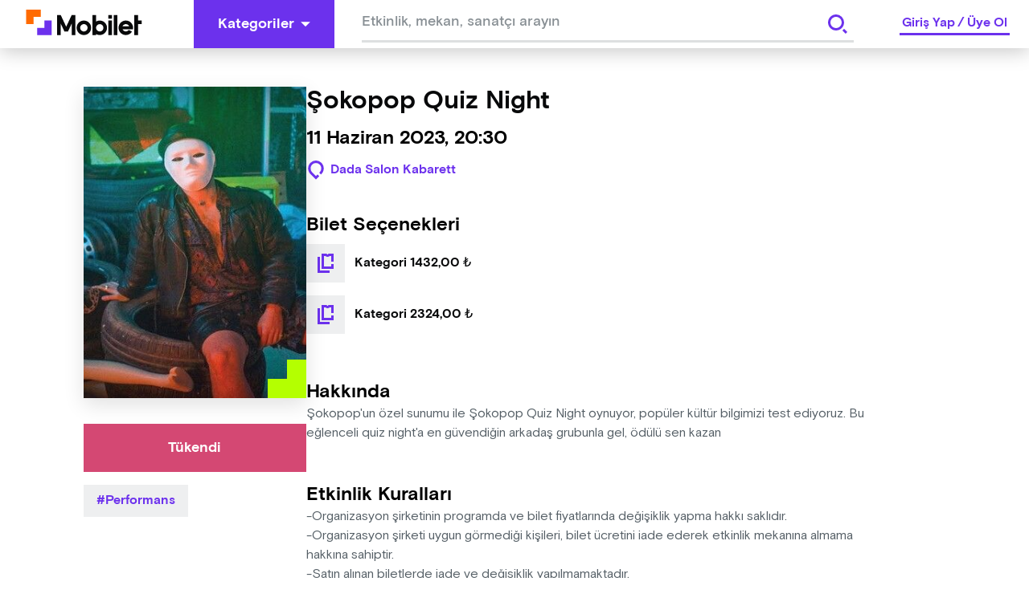

--- FILE ---
content_type: text/html; charset=utf-8
request_url: https://mobilet.com/tr/event/20673/
body_size: 15827
content:
<!DOCTYPE html><html lang="tr"><head><meta charSet="utf-8"/><script id="detail-page-google-tag-defining">
              if(window.screen.width < 768) {
                window.googletag = window.googletag || { cmd: [] };
                window.googletag.cmd.push(function () {
                  window.googletag.destroySlots();
                });
                const { googletag } = window;
                googletag.cmd.push(function () {
                  googletag
                    .defineSlot(
                      '/22866579169/mobilmobileteventdetaymultisize',
                      [
                        [320, 150],
                        [320, 100],
                        [320, 50],
                      ],
                      'div-gpt-ad-1680514995779-0'
                    )
                    ?.addService(googletag.pubads());
                  googletag.pubads().enableSingleRequest();
                  googletag.enableServices();
                });
              } else {
                  window.googletag = window.googletag || { cmd: [] };                  window.googletag.cmd.push(function () {
                    window.googletag.destroySlots();
                  });
                  const { googletag } = window;
                  googletag.cmd.push(function () {
                    googletag
                      .defineSlot(
                        '/22866579169/mobileteventdetay160x600',
                        [
                          [160, 600],
                          [120, 600],
                        ],
                        'div-gpt-ad-1680515231163-0'
                      )
                      ?.addService(googletag.pubads());
                    googletag
                      .defineSlot(
                        '/22866579169/mobileteventdetaymultisize',
                        [
                          [970, 250],
                          [728, 90],
                          [970, 90],
                        ],
                        'div-gpt-ad-1680515274574-0'
                      )
                      ?.addService(googletag.pubads());
                    googletag.pubads().enableSingleRequest();
                    googletag.enableServices();
                  });
              }
            </script><meta http-equiv="Content-Type" content="text/html; charset=utf-8"/><meta http-equiv="X-UA-Compatible" content="IE=edge"/><meta name="viewport" content="user-scalable=no, width=device-width, initial-scale=1.0"/><meta name="google" content="notranslate"/><meta name="msapplication-tap-highlight" content="no"/><meta http-equiv="cache-control" content="no-store"/><meta http-equiv="expires" content="0"/><meta name="description" content="Şokopop Quiz Night, Kaçmaz dediğin tüm Performans etkinliklerini yakalamak için seni de Mobilet’e bekliyoruz."/><meta name="copyright" content="Copyright (c) 2022 mobilet.com"/><link rel="icon" href="/favicon.ico"/><title>Şokopop Quiz Night - Bu Performans kaçmaz diyorsan Mobilet’te yerin hazır!</title><meta property="site_name" content="Mobilet"/><meta property="type" content="website"/><link rel="canonical"/><meta property="og:site_name" content="Mobilet"/><meta property="og:title" content="Şokopop Quiz Night - Bu Performans kaçmaz diyorsan Mobilet’te yerin hazır!"/><meta name="og:description" content="Şokopop Quiz Night, Kaçmaz dediğin tüm Performans etkinliklerini yakalamak için seni de Mobilet’e bekliyoruz."/><meta property="og:type" content="website"/><meta property="og:url"/><meta property="og:image" content="https://cdn.mobilet.com/cms-assets/uploads/Sokopop_1920x1080_0835a8b5f4.png"/><meta name="twitter:card" content="summary_large_image"/><meta name="twitter:site" content="@Mobilet"/><meta name="twitter:title" content="Şokopop Quiz Night - Bu Performans kaçmaz diyorsan Mobilet’te yerin hazır!"/><meta name="twitter:description" content="Şokopop Quiz Night, Kaçmaz dediğin tüm Performans etkinliklerini yakalamak için seni de Mobilet’e bekliyoruz."/><meta property="twitter:image" content="https://cdn.mobilet.com/cms-assets/uploads/Sokopop_1920x1080_0835a8b5f4.png"/><meta name="next-head-count" content="27"/><script>
                (function(w,d,s,l,i){w[l]=w[l]||[];w[l].push({'gtm.start':
                new Date().getTime(),event:'gtm.js'});var f=d.getElementsByTagName(s)[0],
                j=d.createElement(s),dl=l!='dataLayer'?'&l='+l:'';j.async=true;j.src=
                'https://www.googletagmanager.com/gtm.js?id='+i+dl;f.parentNode.insertBefore(j,f);
                })(window,document,'script','dataLayer','GTM-MRCK8ZSP');
              </script><script async="" src="https://www.googletagmanager.com/gtag/js?id=G-PSN0574FH0"></script><script id="gtag">
          window.dataLayer = window.dataLayer || [];
          function gtag() {
            window.dataLayer.push(arguments);
          }
          gtag('js', new Date());
          gtag('config', 'G-PSN0574FH0');
        </script><script id="MetaPixelCode">
                !function(f,b,e,v,n,t,s)
                {if(f.fbq)return;n=f.fbq=function(){n.callMethod?
                n.callMethod.apply(n,arguments):n.queue.push(arguments)};
                if(!f._fbq)f._fbq=n;n.push=n;n.loaded=!0;n.version='2.0';
                n.queue=[];t=b.createElement(e);t.async=!0;
                t.src=v;s=b.getElementsByTagName(e)[0];
                s.parentNode.insertBefore(t,s)}(window, document,'script',
                'https://connect.facebook.net/en_US/fbevents.js');
                fbq('init', '1045417932949173');
          </script><script src="https://securepubads.g.doubleclick.net/tag/js/gpt.js" async=""></script><noscript><img height="1" width="1" alt="" style="display:none" src="https://www.facebook.com/tr?id=1045417932949173&amp;ev=PageView&amp;noscript=1"/></noscript><link rel="preload" href="/_next/static/css/9753210fbc8b033c.css" as="style"/><link rel="stylesheet" href="/_next/static/css/9753210fbc8b033c.css" data-n-g=""/><link rel="preload" href="/_next/static/css/aa179c37317084f0.css" as="style"/><link rel="stylesheet" href="/_next/static/css/aa179c37317084f0.css" data-n-p=""/><noscript data-n-css=""></noscript><script defer="" nomodule="" src="/_next/static/chunks/polyfills-c67a75d1b6f99dc8.js"></script><script src="/_next/static/chunks/webpack-8a48cfe23a27033a.js" defer=""></script><script src="/_next/static/chunks/framework-79bce4a3a540b080.js" defer=""></script><script src="/_next/static/chunks/main-1c531a56fe777be4.js" defer=""></script><script src="/_next/static/chunks/pages/_app-ca075bb846243b15.js" defer=""></script><script src="/_next/static/chunks/8079-775ad3024415bd0e.js" defer=""></script><script src="/_next/static/chunks/6066-ca16a612d6e3bbc7.js" defer=""></script><script src="/_next/static/chunks/8858-3457c43e3b0037e3.js" defer=""></script><script src="/_next/static/chunks/6287-e35b0f8c63af7836.js" defer=""></script><script src="/_next/static/chunks/6658-69dd38aa53849c5a.js" defer=""></script><script src="/_next/static/chunks/7527-e368ed6265556d22.js" defer=""></script><script src="/_next/static/chunks/1115-a3f822b16229aaf6.js" defer=""></script><script src="/_next/static/chunks/pages/event/%5Bid%5D-c9614efe01c7736a.js" defer=""></script><script src="/_next/static/hNWswWq9o8Zeg9bmUySwh/_buildManifest.js" defer=""></script><script src="/_next/static/hNWswWq9o8Zeg9bmUySwh/_ssgManifest.js" defer=""></script><style data-styled="" data-styled-version="5.3.8">html{line-height:1.15;-webkit-text-size-adjust:100%;}/*!sc*/
body{margin:0;}/*!sc*/
main{display:block;}/*!sc*/
h1{font-size:2em;margin:0.67em 0;}/*!sc*/
hr{box-sizing:content-box;height:0;overflow:visible;}/*!sc*/
pre{font-family:monospace,monospace;font-size:1em;}/*!sc*/
a{background-color:transparent;}/*!sc*/
abbr[title]{border-bottom:none;-webkit-text-decoration:underline;text-decoration:underline;-webkit-text-decoration:underline dotted;text-decoration:underline dotted;}/*!sc*/
b,strong{font-weight:bolder;}/*!sc*/
code,kbd,samp{font-family:monospace,monospace;font-size:1em;}/*!sc*/
small{font-size:80%;}/*!sc*/
sub,sup{font-size:75%;line-height:0;position:relative;vertical-align:baseline;}/*!sc*/
sub{bottom:-0.25em;}/*!sc*/
sup{top:-0.5em;}/*!sc*/
img{border-style:none;}/*!sc*/
button,input,optgroup,select,textarea{font-family:inherit;font-size:100%;line-height:1.15;margin:0;}/*!sc*/
button,input{overflow:visible;}/*!sc*/
button,select{text-transform:none;}/*!sc*/
button,[type="button"],[type="reset"],[type="submit"]{-webkit-appearance:button;}/*!sc*/
button::-moz-focus-inner,[type="button"]::-moz-focus-inner,[type="reset"]::-moz-focus-inner,[type="submit"]::-moz-focus-inner{border-style:none;padding:0;}/*!sc*/
button:-moz-focusring,[type="button"]:-moz-focusring,[type="reset"]:-moz-focusring,[type="submit"]:-moz-focusring{outline:1px dotted ButtonText;}/*!sc*/
fieldset{padding:0.35em 0.75em 0.625em;}/*!sc*/
legend{box-sizing:border-box;color:inherit;display:table;max-width:100%;padding:0;white-space:normal;}/*!sc*/
progress{vertical-align:baseline;}/*!sc*/
textarea{overflow:auto;}/*!sc*/
[type="checkbox"],[type="radio"]{box-sizing:border-box;padding:0;}/*!sc*/
[type="number"]::-webkit-inner-spin-button,[type="number"]::-webkit-outer-spin-button{height:auto;}/*!sc*/
[type="search"]{-webkit-appearance:textfield;outline-offset:-2px;}/*!sc*/
[type="search"]::-webkit-search-decoration{-webkit-appearance:none;}/*!sc*/
::-webkit-file-upload-button{-webkit-appearance:button;font:inherit;}/*!sc*/
details{display:block;}/*!sc*/
summary{display:list-item;}/*!sc*/
template{display:none;}/*!sc*/
[hidden]{display:none;}/*!sc*/
html{font-size:1rem;box-sizing:border-box;-ms-text-size-adjust:100%;-webkit-text-size-adjust:100%;-moz-osx-font-smoothing:grayscale;-webkit-font-smoothing:antialiased;}/*!sc*/
*,*::before,*::after{box-sizing:inherit;margin:0;padding:0;}/*!sc*/
body{margin:0;font-family:"Basis Grotesque Pro Medium";font-size:1rem;overflow-x:hidden;}/*!sc*/
[class*="Snackbar_snackbar-wrapper"]{z-index:9999 !important;}/*!sc*/
[class*="snackbar__text"]{padding:0 !important;}/*!sc*/
[class*="snackbar"]{line-height:4;}/*!sc*/
@media (max-width:800px){html,body{overflow-x:hidden;}}/*!sc*/
data-styled.g2[id="sc-global-chvWQM1"]{content:"sc-global-chvWQM1,"}/*!sc*/
.hIHttq{fill:#FFF;-webkit-flex-shrink:0;-ms-flex-negative:0;flex-shrink:0;}/*!sc*/
.hIHttq:hover{fill:#FFF;}/*!sc*/
.hNLOWm{fill:#6C31ED;-webkit-flex-shrink:0;-ms-flex-negative:0;flex-shrink:0;}/*!sc*/
.hNLOWm:hover{fill:#FFF;}/*!sc*/
data-styled.g4[id="Buttonstyle__ButtonIcon-sc-lt0cel-0"]{content:"hIHttq,hNLOWm,"}/*!sc*/
.eqzDMk{border:#6C31ED;cursor:pointer;color:#FFF;-webkit-transition:background-color 0.2s linear,color 0.2s linear;transition:background-color 0.2s linear,color 0.2s linear;font-size:1.125rem;font-family:"Basis Grotesque Pro Bold",sans-serif;text-align:center;display:-webkit-box;display:-webkit-flex;display:-ms-flexbox;display:flex;-webkit-box-pack:center;-webkit-justify-content:center;-ms-flex-pack:center;justify-content:center;-webkit-align-items:center;-webkit-box-align:center;-ms-flex-align:center;align-items:center;padding:10px 30px;height:60px;background-color:#6C31ED;border:none;}/*!sc*/
.eqzDMk:hover{background-color:#4610bc;}/*!sc*/
.eqzDMk:hover .Buttonstyle__ButtonIcon-sc-lt0cel-0{fill:#FFF;}/*!sc*/
.eqzDMk:focus{background-color:3px solid #6C31ED;outline-offset:2px;}/*!sc*/
.eqzDMk:disabled{background-color:#EEEFF0;color:#BBBFC2;cursor:not-allowed;}/*!sc*/
.eqzDMk:active{background-color:#6C31ED;border-color:#6C31ED;color:#FFF;}/*!sc*/
.eqzDMk:disabled{background-color:#EEEFF0;color:#BBBFC2;cursor:not-allowed;}/*!sc*/
.eNrMVz{border:#6C31ED;cursor:pointer;color:#FFF;-webkit-transition:background-color 0.2s linear,color 0.2s linear;transition:background-color 0.2s linear,color 0.2s linear;font-size:1.125rem;font-family:"Basis Grotesque Pro Bold",sans-serif;text-align:center;display:-webkit-box;display:-webkit-flex;display:-ms-flexbox;display:flex;-webkit-box-pack:center;-webkit-justify-content:center;-ms-flex-pack:center;justify-content:center;-webkit-align-items:center;-webkit-box-align:center;-ms-flex-align:center;align-items:center;padding:10px 30px;height:60px;background-color:#6C31ED;border:none;background-color:#FFF;border:0;color:#6C31ED;padding:0;height:60px;width:60px;}/*!sc*/
.eNrMVz:hover{background-color:#4610bc;}/*!sc*/
.eNrMVz:hover .Buttonstyle__ButtonIcon-sc-lt0cel-0{fill:#FFF;}/*!sc*/
.eNrMVz:focus{background-color:3px solid #6C31ED;outline-offset:2px;}/*!sc*/
.eNrMVz:disabled{background-color:#EEEFF0;color:#BBBFC2;cursor:not-allowed;}/*!sc*/
.eNrMVz:active{background-color:#6C31ED;border-color:#6C31ED;color:#FFF;}/*!sc*/
.eNrMVz:disabled{background-color:#EEEFF0;color:#BBBFC2;cursor:not-allowed;}/*!sc*/
.hWFVBg{border:#6C31ED;cursor:not-allowed;color:#FFF;-webkit-transition:background-color 0.2s linear,color 0.2s linear;transition:background-color 0.2s linear,color 0.2s linear;font-size:1.125rem;font-family:"Basis Grotesque Pro Bold",sans-serif;text-align:center;display:-webkit-box;display:-webkit-flex;display:-ms-flexbox;display:flex;-webkit-box-pack:center;-webkit-justify-content:center;-ms-flex-pack:center;justify-content:center;-webkit-align-items:center;-webkit-box-align:center;-ms-flex-align:center;align-items:center;padding:10px 30px;height:60px;background-color:#6C31ED;border:none;color:#FFF;background-color:#D44873;}/*!sc*/
.hWFVBg:hover{background-color:#6C31ED;}/*!sc*/
.hWFVBg:hover .Buttonstyle__ButtonIcon-sc-lt0cel-0{fill:#FFF;}/*!sc*/
.hWFVBg:focus{background-color:3px solid #6C31ED;outline-offset:2px;}/*!sc*/
.hWFVBg:disabled{background-color:#EEEFF0;color:#BBBFC2;cursor:not-allowed;}/*!sc*/
.hWFVBg:active{border-color:#6C31ED;color:#FFF;}/*!sc*/
.hWFVBg:disabled{background-color:#EEEFF0;color:#BBBFC2;cursor:not-allowed;}/*!sc*/
.hWFVBg:hover{background-color:props.isRollOverActive && #e48aa6;}/*!sc*/
.CAwjD{border:#6C31ED;cursor:pointer;color:#FFF;-webkit-transition:background-color 0.2s linear,color 0.2s linear;transition:background-color 0.2s linear,color 0.2s linear;font-size:1rem;font-family:"Basis Grotesque Pro Bold",sans-serif;text-align:left;display:-webkit-box;display:-webkit-flex;display:-ms-flexbox;display:flex;-webkit-box-pack:center;-webkit-justify-content:center;-ms-flex-pack:center;justify-content:center;-webkit-align-items:center;-webkit-box-align:center;-ms-flex-align:center;align-items:center;padding:10px 16px;height:36px;background-color:transparent;border:0;color:#6C31ED;padding:0;display:inline-block;}/*!sc*/
.CAwjD:hover{background-color:#6C31ED;}/*!sc*/
.CAwjD:hover .Buttonstyle__ButtonIcon-sc-lt0cel-0{fill:#6C31ED;}/*!sc*/
.CAwjD:focus{background-color:3px solid #6C31ED;outline-offset:2px;}/*!sc*/
.CAwjD:disabled{background-color:#EEEFF0;color:#BBBFC2;cursor:not-allowed;}/*!sc*/
.CAwjD:active{background-color:#6C31ED;border-color:#6C31ED;color:#FFF;}/*!sc*/
.CAwjD:hover{background-color:transparent;color:#6C31ED;-webkit-text-decoration:underline;text-decoration:underline;}/*!sc*/
.CAwjD:disabled{background:none;border-color:#EEEFF0;color:#BBBFC2;cursor:not - allowed;}/*!sc*/
.biCMwP{border:#6C31ED;cursor:pointer;color:#FFF;-webkit-transition:background-color 0.2s linear,color 0.2s linear;transition:background-color 0.2s linear,color 0.2s linear;font-size:1rem;font-family:"Basis Grotesque Pro Bold",sans-serif;text-align:center;display:-webkit-box;display:-webkit-flex;display:-ms-flexbox;display:flex;-webkit-box-pack:center;-webkit-justify-content:center;-ms-flex-pack:center;justify-content:center;-webkit-align-items:center;-webkit-box-align:center;-ms-flex-align:center;align-items:center;padding:10px 24px;height:48px;background-color:#3D1691;border:none;}/*!sc*/
.biCMwP:hover{background-color:#5b21d8;}/*!sc*/
.biCMwP:hover .Buttonstyle__ButtonIcon-sc-lt0cel-0{fill:#FFF;}/*!sc*/
.biCMwP:focus{background-color:3px solid #6C31ED;outline-offset:2px;}/*!sc*/
.biCMwP:disabled{background-color:#EEEFF0;color:#BBBFC2;cursor:not-allowed;}/*!sc*/
.biCMwP:active{background-color:#6C31ED;border-color:#6C31ED;color:#FFF;}/*!sc*/
.biCMwP:disabled{background-color:#EEEFF0;color:#BBBFC2;cursor:not-allowed;}/*!sc*/
data-styled.g6[id="Buttonstyle__ButtonBase-sc-lt0cel-2"]{content:"eqzDMk,eNrMVz,hWFVBg,CAwjD,biCMwP,"}/*!sc*/
.cbqRUp{display:-webkit-box;display:-webkit-flex;display:-ms-flexbox;display:flex;-webkit-align-items:center;-webkit-box-align:center;-ms-flex-align:center;align-items:center;-webkit-box-pack:center;-webkit-justify-content:center;-ms-flex-pack:center;justify-content:center;width:100%;position:relative;}/*!sc*/
.cbqRUp > :first-child{margin-right:8px;}/*!sc*/
data-styled.g7[id="Buttonstyle__ButtonWrapper-sc-lt0cel-3"]{content:"cbqRUp,"}/*!sc*/
.jqbFKJ{cursor:pointer;pointer-events:none;-webkit-user-select:none;-moz-user-select:none;-ms-user-select:none;user-select:none;overflow:hidden;white-space:nowrap;text-overflow:ellipsis;margin-right:8px;}/*!sc*/
.jxxFvW{color:#FFF;cursor:pointer;pointer-events:none;-webkit-user-select:none;-moz-user-select:none;-ms-user-select:none;user-select:none;overflow:hidden;white-space:nowrap;text-overflow:ellipsis;}/*!sc*/
.qNwzK{cursor:pointer;pointer-events:none;-webkit-user-select:none;-moz-user-select:none;-ms-user-select:none;user-select:none;overflow:hidden;white-space:nowrap;text-overflow:ellipsis;margin-left:8px;}/*!sc*/
data-styled.g8[id="Buttonstyle__ButtonLabel-sc-lt0cel-4"]{content:"jqbFKJ,jxxFvW,qNwzK,"}/*!sc*/
.dbIZQM{display:inline-block;width:auto;}/*!sc*/
.dbIZQM span{cursor:pointer;}/*!sc*/
.dbIZQM .Buttonstyle__ButtonBase-sc-lt0cel-2:disabled{background-color:rgba(255,255,255,0.08);}/*!sc*/
data-styled.g22[id="AdvancedDropdownstyle__AdvancedDropdownBase-sc-x3cay2-1"]{content:"dbIZQM,"}/*!sc*/
.iWyGlu{position:-webkit-sticky;position:sticky;top:0;width:100%;z-index:999;}/*!sc*/
data-styled.g23[id="Headerstyle__OutContainer-sc-1hc6mi0-0"]{content:"iWyGlu,"}/*!sc*/
.fHQOTL{display:-webkit-box;display:-webkit-flex;display:-ms-flexbox;display:flex;-webkit-align-items:center;-webkit-box-align:center;-ms-flex-align:center;align-items:center;-webkit-box-pack:justify;-webkit-justify-content:space-between;-ms-flex-pack:justify;justify-content:space-between;width:100%;background:#FFF;box-shadow:0 4px 25px 0 rgba(0,0,0,0.22);height:60px;}/*!sc*/
data-styled.g25[id="Headerstyle__HeaderContainer-sc-1hc6mi0-2"]{content:"fHQOTL,"}/*!sc*/
.hiGNny{padding-left:32px;padding-right:64px;cursor:pointer;}/*!sc*/
@media (max-width:768px){.hiGNny{padding-left:16px;padding-right:0;margin-right:0px;}}/*!sc*/
data-styled.g26[id="Headerstyle__LogoWrapper-sc-1hc6mi0-3"]{content:"hiGNny,"}/*!sc*/
@media (max-width:768px){.ggzZSF{display:none;}}/*!sc*/
.ggzZSF path{-webkit-transition:all 0.5s ease;transition:all 0.5s ease;}/*!sc*/
data-styled.g27[id="Headerstyle__CategoryButtonWrapper-sc-1hc6mi0-4"]{content:"ggzZSF,"}/*!sc*/
.RXwkT{display:-webkit-box;display:-webkit-flex;display:-ms-flexbox;display:flex;-webkit-align-items:center;-webkit-box-align:center;-ms-flex-align:center;align-items:center;-webkit-box-flex:1;-webkit-flex-grow:1;-ms-flex-positive:1;flex-grow:1;}/*!sc*/
data-styled.g29[id="Headerstyle__LeftContent-sc-1hc6mi0-6"]{content:"RXwkT,"}/*!sc*/
.hxXlJI{-webkit-box-flex:1;-webkit-flex-grow:1;-ms-flex-positive:1;flex-grow:1;text-align:center;max-width:660px;margin:0 auto;}/*!sc*/
@media (max-width:768px){.hxXlJI{display:none;}}/*!sc*/
data-styled.g30[id="Headerstyle__LeftContentGrow-sc-1hc6mi0-7"]{content:"hxXlJI,"}/*!sc*/
.gIinmo input{height:50px !important;}/*!sc*/
data-styled.g31[id="Headerstyle__LeftContentInput-sc-1hc6mi0-8"]{content:"gIinmo,"}/*!sc*/
.kTVWbp{display:-webkit-box;display:-webkit-flex;display:-ms-flexbox;display:flex;-webkit-align-items:center;-webkit-box-align:center;-ms-flex-align:center;align-items:center;}/*!sc*/
@media (max-width:768px){.kTVWbp{padding-right:16px;}}/*!sc*/
data-styled.g32[id="Headerstyle__RightContent-sc-1hc6mi0-9"]{content:"kTVWbp,"}/*!sc*/
.cdmGKS{border-bottom:3px solid #6C31ED;line-height:1.5rem;margin:0 24px;font-family:"Basis Grotesque Pro Bold",sans-serif;font-size:1rem;color:#6C31ED;-webkit-user-select:none;-moz-user-select:none;-ms-user-select:none;user-select:none;}/*!sc*/
@media screen and (max-width:768px){.cdmGKS{margin:0;}}/*!sc*/
data-styled.g33[id="Headerstyle__Label-sc-1hc6mi0-10"]{content:"cdmGKS,"}/*!sc*/
.jfjkmx{margin:0 3px;cursor:pointer;}/*!sc*/
data-styled.g34[id="Headerstyle__LinkItem-sc-1hc6mi0-11"]{content:"jfjkmx,"}/*!sc*/
.fdRSRt{margin-right:auto;margin-left:auto;max-width:100%;box-sizing:border-box;}/*!sc*/
@media only screen and (min-width:1rem){.fdRSRt{padding-left:0rem;padding-right:0rem;}}/*!sc*/
@media only screen and (min-width:48rem){.fdRSRt{padding-left:0rem;padding-right:0rem;}}/*!sc*/
@media only screen and (min-width:64rem){.fdRSRt{padding-left:0rem;padding-right:0rem;}}/*!sc*/
@media only screen and (min-width:90rem){.fdRSRt{padding-left:0rem;padding-right:0rem;}}/*!sc*/
@media only screen and (min-width:120rem){.fdRSRt{padding-left:0rem;padding-right:0rem;}}/*!sc*/
@media only screen and (min-width:1rem){.fdRSRt{width:100%;}}/*!sc*/
@media only screen and (min-width:48rem){.fdRSRt{width:100%;}}/*!sc*/
@media only screen and (min-width:64rem){.fdRSRt{max-width:90rem;}}/*!sc*/
@media only screen and (min-width:90rem){.fdRSRt{max-width:90rem;}}/*!sc*/
@media only screen and (min-width:120rem){.fdRSRt{max-width:90rem;}}/*!sc*/
.iljfHD{margin-right:auto;margin-left:auto;max-width:100%;box-sizing:border-box;}/*!sc*/
@media only screen and (min-width:1rem){.iljfHD{padding-left:1rem;padding-right:1rem;}}/*!sc*/
@media only screen and (min-width:48rem){.iljfHD{padding-left:1rem;padding-right:1rem;}}/*!sc*/
@media only screen and (min-width:64rem){.iljfHD{padding-left:1.5rem;padding-right:1.5rem;}}/*!sc*/
@media only screen and (min-width:90rem){.iljfHD{padding-left:0rem;padding-right:0rem;}}/*!sc*/
@media only screen and (min-width:120rem){.iljfHD{padding-left:1rem;padding-right:1rem;}}/*!sc*/
@media only screen and (min-width:1rem){.iljfHD{width:100%;}}/*!sc*/
@media only screen and (min-width:48rem){.iljfHD{width:100%;}}/*!sc*/
@media only screen and (min-width:64rem){.iljfHD{max-width:70rem;}}/*!sc*/
@media only screen and (min-width:90rem){.iljfHD{max-width:72.125rem;}}/*!sc*/
@media only screen and (min-width:120rem){.iljfHD{max-width:72.125rem;}}/*!sc*/
data-styled.g37[id="sc-beySbM"]{content:"fdRSRt,iljfHD,"}/*!sc*/
.diDlrN{display:-webkit-box;display:-webkit-flex;display:-ms-flexbox;display:flex;-webkit-box-pack:center;-webkit-justify-content:center;-ms-flex-pack:center;justify-content:center;-webkit-flex-direction:column;-ms-flex-direction:column;flex-direction:column;width:100%;}/*!sc*/
data-styled.g58[id="Inputstyle__InputWrapper-sc-431aj3-0"]{content:"diDlrN,"}/*!sc*/
.kpsKDi{display:-webkit-box;display:-webkit-flex;display:-ms-flexbox;display:flex;-webkit-align-items:center;-webkit-box-align:center;-ms-flex-align:center;align-items:center;gap:11px;-webkit-box-pack:justify;-webkit-justify-content:space-between;-ms-flex-pack:justify;justify-content:space-between;border-bottom:3px solid #DDDFE0;width:100%;}/*!sc*/
.kpsKDi input[type='number']::-webkit-inner-spin-button,.kpsKDi input[type='number']::-webkit-outer-spin-button{-webkit-appearance:none;-moz-appearance:none;-webkit-appearance:none;-moz-appearance:none;appearance:none;margin:0;}/*!sc*/
.kpsKDi:focus-within{border-bottom:3px solid #6C31ED;}/*!sc*/
data-styled.g59[id="Inputstyle__InputFlex-sc-431aj3-1"]{content:"kpsKDi,"}/*!sc*/
.fZPlbJ{position:relative;display:-webkit-box;display:-webkit-flex;display:-ms-flexbox;display:flex;-webkit-flex-direction:column;-ms-flex-direction:column;flex-direction:column;-webkit-align-items:flex-start;-webkit-box-align:flex-start;-ms-flex-align:flex-start;align-items:flex-start;gap:7px;}/*!sc*/
data-styled.g60[id="Inputstyle__FlexColumn-sc-431aj3-2"]{content:"fZPlbJ,"}/*!sc*/
.iVJfJj{border:0;width:100%;padding:8px 0;color:#08090A;cursor:auto;}/*!sc*/
.iVJfJj:disabled{cursor:not-allowed;}/*!sc*/
.iVJfJj:focus{outline:none;}/*!sc*/
.iVJfJj::-webkit-input-placeholder{color:#888F94;font-size:1rem;white-space:nowrap;overflow:hidden;text-overflow:ellipsis;}/*!sc*/
.iVJfJj::-moz-placeholder{color:#888F94;font-size:1rem;white-space:nowrap;overflow:hidden;text-overflow:ellipsis;}/*!sc*/
.iVJfJj:-ms-input-placeholder{color:#888F94;font-size:1rem;white-space:nowrap;overflow:hidden;text-overflow:ellipsis;}/*!sc*/
.iVJfJj::placeholder{color:#888F94;font-size:1rem;white-space:nowrap;overflow:hidden;text-overflow:ellipsis;}/*!sc*/
.iVJfJj.mask-input{-webkit-letter-spacing:3px;-moz-letter-spacing:3px;-ms-letter-spacing:3px;letter-spacing:3px;}/*!sc*/
.iVJfJj.mask-input::-webkit-input-placeholder{-webkit-letter-spacing:3px;-moz-letter-spacing:3px;-ms-letter-spacing:3px;letter-spacing:3px;}/*!sc*/
.iVJfJj.mask-input::-moz-placeholder{-webkit-letter-spacing:3px;-moz-letter-spacing:3px;-ms-letter-spacing:3px;letter-spacing:3px;}/*!sc*/
.iVJfJj.mask-input:-ms-input-placeholder{-webkit-letter-spacing:3px;-moz-letter-spacing:3px;-ms-letter-spacing:3px;letter-spacing:3px;}/*!sc*/
.iVJfJj.mask-input::placeholder{-webkit-letter-spacing:3px;-moz-letter-spacing:3px;-ms-letter-spacing:3px;letter-spacing:3px;}/*!sc*/
@media (max-width:768px){.iVJfJj{padding:12px 0 8px;}}/*!sc*/
data-styled.g61[id="Inputstyle__BaseInput-sc-431aj3-3"]{content:"iVJfJj,"}/*!sc*/
.MHwUi{display:-webkit-inline-box;display:-webkit-inline-flex;display:-ms-inline-flexbox;display:inline-flex;-webkit-align-items:center;-webkit-box-align:center;-ms-flex-align:center;align-items:center;background-color:#F5F5F5;color:#6C31ED;font-family:"Basis Grotesque Pro Bold",sans-serif;cursor:pointer;font-size:1rem;padding:8px 16px;text-transform:capitalize;}/*!sc*/
.MHwUi:before{content:'#';}/*!sc*/
.MHwUi > :nth-child(2){margin-left:4px;}/*!sc*/
data-styled.g119[id="Tagstyle__Container-sc-ba0dw0-0"]{content:"MHwUi,"}/*!sc*/
.hnjSDb{line-height:1.375rem;white-space:nowrap;}/*!sc*/
data-styled.g120[id="Tagstyle__TagLabel-sc-ba0dw0-1"]{content:"hnjSDb,"}/*!sc*/
.kVmiOr{display:-webkit-box;display:-webkit-flex;display:-ms-flexbox;display:flex;-webkit-box-pack:justify;-webkit-justify-content:space-between;-ms-flex-pack:justify;justify-content:space-between;}/*!sc*/
data-styled.g140[id="SearchSuggestionstyle__SearchWrapper-sc-n7d1ho-0"]{content:"kVmiOr,"}/*!sc*/
.hQvatP{width:100%;height:60px;padding:0 24px;background:#FFF;font-family:"Basis Grotesque Pro Medium",sans-serif;font-size:1.125rem;overflow:hidden;z-index:2;}/*!sc*/
.hQvatP input{padding-top:10px;height:100%;}/*!sc*/
.hQvatP input::-webkit-input-placeholder{font-family:"Basis Grotesque Pro Medium",sans-serif;font-size:1.125rem;color:#888F94;}/*!sc*/
.hQvatP input::-moz-placeholder{font-family:"Basis Grotesque Pro Medium",sans-serif;font-size:1.125rem;color:#888F94;}/*!sc*/
.hQvatP input:-ms-input-placeholder{font-family:"Basis Grotesque Pro Medium",sans-serif;font-size:1.125rem;color:#888F94;}/*!sc*/
.hQvatP input::placeholder{font-family:"Basis Grotesque Pro Medium",sans-serif;font-size:1.125rem;color:#888F94;}/*!sc*/
data-styled.g141[id="SearchSuggestionstyle__SearchInputWrapper-sc-n7d1ho-1"]{content:"hQvatP,"}/*!sc*/
.ctDEJU{position:relative;z-index:3;}/*!sc*/
data-styled.g142[id="SearchSuggestionstyle__SearchSuggestionBase-sc-n7d1ho-2"]{content:"ctDEJU,"}/*!sc*/
.cxwFtj{position:absolute;right:24px;top:10px;z-index:4;}/*!sc*/
.cxwFtj button{height:40px;width:40px;}/*!sc*/
.cxwFtj svg{fill:#6C31ED !important;}/*!sc*/
data-styled.g148[id="SearchSuggestionstyle__SearchButtonWrapper-sc-n7d1ho-8"]{content:"cxwFtj,"}/*!sc*/
.ebYOXi{position:absolute;top:108px;left:20px;min-width:120px;min-height:600px;}/*!sc*/
data-styled.g160[id="AdvertismentAreastyle__EventDetayLeftAdvertismentContainer-sc-1jc36cp-1"]{content:"ebYOXi,"}/*!sc*/
.cuEHiR{min-width:728px;min-height:90px;max-width:1154px;margin:auto;}/*!sc*/
data-styled.g161[id="AdvertismentAreastyle__MultisizeAdvertismentContainer-sc-1jc36cp-2"]{content:"cuEHiR,"}/*!sc*/
.cbnkzs{background-color:#3D1691;min-height:60px;width:100%;display:-webkit-box;display:-webkit-flex;display:-ms-flexbox;display:flex;-webkit-align-items:center;-webkit-box-align:center;-ms-flex-align:center;align-items:center;-webkit-box-pack:center;-webkit-justify-content:center;-ms-flex-pack:center;justify-content:center;height:auto;-webkit-flex-wrap:wrap;-ms-flex-wrap:wrap;flex-wrap:wrap;gap:8px;padding:6px 0;}/*!sc*/
@media only screen and (max-width:768px){.cbnkzs{padding:16px 0;}}/*!sc*/
data-styled.g164[id="AppSectionstyle__AppSectionBase-sc-1ci9kd5-0"]{content:"cbnkzs,"}/*!sc*/
.ydXRv{font-family:"Basis Grotesque Pro Bold",sans-serif;color:#FFF;font-size:1.125rem;margin-right:16px;}/*!sc*/
@media only screen and (max-width:600px){.ydXRv{text-align:center;width:100%;}}/*!sc*/
data-styled.g165[id="AppSectionstyle__AppSectionTitle-sc-1ci9kd5-1"]{content:"ydXRv,"}/*!sc*/
.innBzD{height:48px;margin-right:6px;width:150px;cursor:pointer;}/*!sc*/
data-styled.g166[id="AppSectionstyle__AppSectionImage-sc-1ci9kd5-2"]{content:"innBzD,"}/*!sc*/
.cnOxry{width:100%;background-color:#6C31ED;}/*!sc*/
data-styled.g167[id="Footerstyle__OuterContainer-sc-124ovf7-0"]{content:"cnOxry,"}/*!sc*/
.hSblcQ{width:100%;display:-webkit-box;display:-webkit-flex;display:-ms-flexbox;display:flex;}/*!sc*/
data-styled.g168[id="Footerstyle__Container-sc-124ovf7-1"]{content:"hSblcQ,"}/*!sc*/
.gdPrxt{display:-webkit-box;display:-webkit-flex;display:-ms-flexbox;display:flex;-webkit-flex-direction:column;-ms-flex-direction:column;flex-direction:column;margin-top:40px;margin-bottom:36px;}/*!sc*/
@media screen and (max-width:768px){.gdPrxt{padding-bottom:0;}}/*!sc*/
data-styled.g169[id="Footerstyle__Flex-sc-124ovf7-2"]{content:"gdPrxt,"}/*!sc*/
.gVFmdG{width:100%;display:-webkit-box;display:-webkit-flex;display:-ms-flexbox;display:flex;-webkit-flex-direction:row;-ms-flex-direction:row;flex-direction:row;}/*!sc*/
.gVFmdG > *{-webkit-flex:1;-ms-flex:1;flex:1;}/*!sc*/
.gVFmdG > :first-child{-webkit-flex:2;-ms-flex:2;flex:2;}/*!sc*/
@media screen and (max-width:768px){.gVFmdG{-webkit-flex-direction:column;-ms-flex-direction:column;flex-direction:column;}}/*!sc*/
@media screen and (max-width:1280px){.gVFmdG{padding:0 6px 30px;}}/*!sc*/
data-styled.g170[id="Footerstyle__ContentContainer-sc-124ovf7-3"]{content:"gVFmdG,"}/*!sc*/
.fgoRKK{display:-webkit-box;display:-webkit-flex;display:-ms-flexbox;display:flex;-webkit-align-items:center;-webkit-box-align:center;-ms-flex-align:center;align-items:center;gap:8px;margin-bottom:16px;}/*!sc*/
data-styled.g173[id="Footerstyle__FooterLinkWithIcon-sc-124ovf7-6"]{content:"fgoRKK,"}/*!sc*/
.eNyvBu{height:120px;display:-webkit-box;display:-webkit-flex;display:-ms-flexbox;display:flex;-webkit-flex-wrap:wrap;-ms-flex-wrap:wrap;flex-wrap:wrap;-webkit-flex-direction:column;-ms-flex-direction:column;flex-direction:column;}/*!sc*/
@media (max-width:768px){.eNyvBu{height:auto;margin-bottom:30px;}}/*!sc*/
data-styled.g174[id="Footerstyle__FooterLinkWrapper-sc-124ovf7-7"]{content:"eNyvBu,"}/*!sc*/
.pkgLH{opacity:0.64;color:#FFF;-webkit-text-decoration:none;text-decoration:none;line-height:1.5rem;font-size:1rem;cursor:pointer;}/*!sc*/
@media (max-width:768px){.pkgLH:nth-child(5){margin-bottom:40px;}}/*!sc*/
data-styled.g175[id="Footerstyle__FooterLink-sc-124ovf7-8"]{content:"pkgLH,"}/*!sc*/
.wuoJd{font-size:1.125rem;color:#FFF;margin-bottom:28px;font-family:"Basis Grotesque Pro Bold",sans-serif;}/*!sc*/
data-styled.g176[id="Footerstyle__Title-sc-124ovf7-9"]{content:"wuoJd,"}/*!sc*/
.eIVgyL{display:-webkit-box;display:-webkit-flex;display:-ms-flexbox;display:flex;-webkit-align-items:center;-webkit-box-align:center;-ms-flex-align:center;align-items:center;}/*!sc*/
.eIVgyL > svg{cursor:pointer;}/*!sc*/
.eIVgyL > svg > path{fill:#FFF;}/*!sc*/
data-styled.g177[id="Footerstyle__SocialMediaIconWrapper-sc-124ovf7-10"]{content:"eIVgyL,"}/*!sc*/
.jwMrYJ{padding:0;}/*!sc*/
@media (max-width:768px){.jwMrYJ{padding-bottom:32px;}}/*!sc*/
data-styled.g178[id="Footerstyle__SupportWrapper-sc-124ovf7-11"]{content:"jwMrYJ,"}/*!sc*/
.fojlPs{width:24px;text-align:center;}/*!sc*/
.fojlPs > svg > path{fill:#FFF;}/*!sc*/
data-styled.g179[id="Footerstyle__SupportIcon-sc-124ovf7-12"]{content:"fojlPs,"}/*!sc*/
.ioyHbU{margin-right:20px;}/*!sc*/
.ioyHbU > svg > path{fill:#FFF;}/*!sc*/
.ioyHbU:last-child{margin-right:0;}/*!sc*/
data-styled.g180[id="Footerstyle__SocialMediaIcon-sc-124ovf7-13"]{content:"ioyHbU,"}/*!sc*/
.gTlZgR{height:24px;width:112px;margin-bottom:28px;cursor:pointer;}/*!sc*/
data-styled.g181[id="Footerstyle__MobiletLogo-sc-124ovf7-14"]{content:"gTlZgR,"}/*!sc*/
.boZJJG{display:-webkit-box;display:-webkit-flex;display:-ms-flexbox;display:flex;-webkit-flex-direction:row;-ms-flex-direction:row;flex-direction:row;-webkit-align-items:center;-webkit-box-align:center;-ms-flex-align:center;align-items:center;-webkit-box-pack:justify;-webkit-justify-content:space-between;-ms-flex-pack:justify;justify-content:space-between;margin-top:70px;color:#FFF;}/*!sc*/
@media (max-width:768px){.boZJJG{-webkit-box-pack:center;-webkit-justify-content:center;-ms-flex-pack:center;justify-content:center;-webkit-flex-direction:column;-ms-flex-direction:column;flex-direction:column;gap:24px;}}/*!sc*/
data-styled.g182[id="Footerstyle__CopyrightWrapper-sc-124ovf7-15"]{content:"boZJJG,"}/*!sc*/
.iEFvIJ > .Buttonstyle__ButtonBase-sc-lt0cel-2{padding:0 60px;height:36px;}/*!sc*/
data-styled.g183[id="Footerstyle__LanguageContainer-sc-124ovf7-16"]{content:"iEFvIJ,"}/*!sc*/
.kvyitf{opacity:0.5;font-size:0.75rem;}/*!sc*/
data-styled.g184[id="Footerstyle__CopyrightLabel-sc-124ovf7-17"]{content:"kvyitf,"}/*!sc*/
.bCqDAK{width:100%;position:relative;min-height:100vh;display:-webkit-box;display:-webkit-flex;display:-ms-flexbox;display:flex;-webkit-flex-direction:column;-ms-flex-direction:column;flex-direction:column;}/*!sc*/
data-styled.g202[id="DefaultLayoutstyle__Container-sc-pb3gy9-0"]{content:"bCqDAK,"}/*!sc*/
.hPNzqo{width:100%;}/*!sc*/
data-styled.g203[id="DefaultLayoutstyle__DefaultLayoutMain-sc-pb3gy9-1"]{content:"hPNzqo,"}/*!sc*/
.hnLsAk{width:100%;margin-top:auto;}/*!sc*/
data-styled.g205[id="DefaultLayoutstyle__FooterContainer-sc-pb3gy9-3"]{content:"hnLsAk,"}/*!sc*/
.cjduwf{width:100%;display:-webkit-box;display:-webkit-flex;display:-ms-flexbox;display:flex;-webkit-flex-direction:column;-ms-flex-direction:column;flex-direction:column;}/*!sc*/
data-styled.g284[id="SectionTitlestyle__SectionTitleWrapper-sc-c13qme-0"]{content:"cjduwf,"}/*!sc*/
.ekeGBr{font-weight:unset;font-family:"Basis Grotesque Pro Bold",sans-serif;font-size:1.5rem;line-height:2rem;}/*!sc*/
@media (max-width:768px){.ekeGBr{font-size:1.125rem;line-height:1.5rem;}}/*!sc*/
data-styled.g285[id="SectionTitlestyle__Title-sc-c13qme-1"]{content:"ekeGBr,"}/*!sc*/
.ilHqOB{font-family:"Basis Grotesque Pro Bold",sans-serif;font-size:1rem;line-height:1rem;cursor:pointer;-webkit-text-decoration:none;text-decoration:none;color:#6C31ED;margin-top:8px;}/*!sc*/
data-styled.g286[id="SectionTitlestyle__Link-sc-c13qme-2"]{content:"ilHqOB,"}/*!sc*/
.NvajU{display:-webkit-box;display:-webkit-flex;display:-ms-flexbox;display:flex;-webkit-box-pack:justify;-webkit-justify-content:space-between;-ms-flex-pack:justify;justify-content:space-between;-webkit-align-items:baseline;-webkit-box-align:baseline;-ms-flex-align:baseline;align-items:baseline;}/*!sc*/
.NvajU > *:first-child{margin-right:0.75em;}/*!sc*/
.NvajU > *:nth-child(2){margin-right:12px;}/*!sc*/
@media (max-width:460px){.NvajU > *:nth-child(2){margin-right:12px;width:-webkit-min-content;width:-moz-min-content;width:min-content;}}/*!sc*/
.edVnBV{display:-webkit-box;display:-webkit-flex;display:-ms-flexbox;display:flex;-webkit-box-pack:start;-webkit-justify-content:flex-start;-ms-flex-pack:start;justify-content:flex-start;-webkit-align-items:baseline;-webkit-box-align:baseline;-ms-flex-align:baseline;align-items:baseline;}/*!sc*/
.edVnBV > *:first-child{margin-right:0.75em;}/*!sc*/
.edVnBV > *:nth-child(2){margin-right:12px;}/*!sc*/
@media (max-width:460px){.edVnBV > *:nth-child(2){margin-right:12px;width:-webkit-min-content;width:-moz-min-content;width:min-content;}}/*!sc*/
data-styled.g287[id="SectionTitlestyle__SectionRow-sc-c13qme-3"]{content:"NvajU,edVnBV,"}/*!sc*/
.hMJKGT{width:100%;}/*!sc*/
data-styled.g310[id="DescriptionCardstyle__DescriptionCardBase-sc-14qb8v2-0"]{content:"hMJKGT,"}/*!sc*/
.jvBGPK{color:#555F66;font-family:"Basis Grotesque Pro Regular",sans-serif;font-size:1rem;margin:0;line-height:1.5rem;max-height:144px;overflow:hidden;text-overflow:ellipsis;}/*!sc*/
.jvBGPK > h2{line-height:1.625rem;}/*!sc*/
.jvBGPK > p{line-height:1.5rem;}/*!sc*/
data-styled.g311[id="DescriptionCardstyle__Content-sc-14qb8v2-1"]{content:"jvBGPK,"}/*!sc*/
.crNmuZ{margin-top:48px;display:-webkit-box;display:-webkit-flex;display:-ms-flexbox;display:flex;-webkit-flex-direction:row;-ms-flex-direction:row;flex-direction:row;gap:8.49%;}/*!sc*/
@media screen and (max-width:768px){.crNmuZ{-webkit-flex-direction:column;-ms-flex-direction:column;flex-direction:column;gap:36px;}}/*!sc*/
data-styled.g319[id="eventstyle__Container-sc-i10t7l-0"]{content:"crNmuZ,"}/*!sc*/
.qQAmR{width:25.82%;display:-webkit-box;display:-webkit-flex;display:-ms-flexbox;display:flex;-webkit-flex-direction:column;-ms-flex-direction:column;flex-direction:column;gap:16px;}/*!sc*/
@media screen and (max-width:768px){.qQAmR{width:100%;}}/*!sc*/
data-styled.g320[id="eventstyle__LeftBox-sc-i10t7l-1"]{content:"qQAmR,"}/*!sc*/
@media screen and (min-width:768px){.cfaRWj{position:-webkit-sticky;position:sticky;top:108px;margin-bottom:16px;}}/*!sc*/
data-styled.g321[id="eventstyle__LeftBoxSticky-sc-i10t7l-2"]{content:"cfaRWj,"}/*!sc*/
.jQEucI{display:-webkit-box;display:-webkit-flex;display:-ms-flexbox;display:flex;-webkit-flex-direction:column;-ms-flex-direction:column;flex-direction:column;padding:0;margin-bottom:48px;width:100%;max-width:65.69%;}/*!sc*/
@media (max-width:768px){.jQEucI{max-width:100%;}}/*!sc*/
data-styled.g323[id="eventstyle__EventMainSection-sc-i10t7l-4"]{content:"jQEucI,"}/*!sc*/
.eCXpLE{display:-webkit-box;display:-webkit-flex;display:-ms-flexbox;display:flex;-webkit-flex-direction:row;-ms-flex-direction:row;flex-direction:row;gap:4px;-webkit-flex-wrap:wrap;-ms-flex-wrap:wrap;flex-wrap:wrap;}/*!sc*/
@media (max-width:768px){.eCXpLE{display:none;}}/*!sc*/
.eCXpLE .Tagstyle__Container-sc-ba0dw0-0{font-size:1rem;line-height:1.5rem;background-color:#EEEFF0;}/*!sc*/
data-styled.g325[id="eventstyle__EventTagGroups-sc-i10t7l-6"]{content:"eCXpLE,"}/*!sc*/
.fwVzvF{margin-bottom:48px;padding:0;}/*!sc*/
@media (max-width:768px){.fwVzvF{margin-bottom:32px;}.fwVzvF .SectionTitlestyle__Link-sc-c13qme-2{margin-top:0;width:-webkit-max-content;width:-moz-max-content;width:max-content;}}/*!sc*/
data-styled.g326[id="eventstyle__EventMainSectionItem-sc-i10t7l-7"]{content:"fwVzvF,"}/*!sc*/
.duwZbt{margin-bottom:40px;}/*!sc*/
data-styled.g327[id="eventstyle__EventMainSectionHeaderItem-sc-i10t7l-8"]{content:"duwZbt,"}/*!sc*/
.knhrrY{margin-top:32px;margin-bottom:16px;}/*!sc*/
data-styled.g330[id="eventstyle__PurchaseButtonWrapper-sc-i10t7l-11"]{content:"knhrrY,"}/*!sc*/
.dEVkfG{display:-webkit-box;display:-webkit-flex;display:-ms-flexbox;display:flex;-webkit-flex-direction:column;-ms-flex-direction:column;flex-direction:column;gap:8px;}/*!sc*/
data-styled.g331[id="eventstyle__ButtonBottomContainer-sc-i10t7l-12"]{content:"dEVkfG,"}/*!sc*/
.gPZvsg{margin-bottom:20px;}/*!sc*/
data-styled.g332[id="eventstyle__AdsContainer-sc-i10t7l-13"]{content:"gPZvsg,"}/*!sc*/
.ACCQQ{display:-webkit-box;display:-webkit-flex;display:-ms-flexbox;display:flex;margin-top:8px;}/*!sc*/
.ACCQQ .eventstyle__IconWrapper-sc-i10t7l-15 + .eventstyle__IconWrapper-sc-i10t7l-15{margin-left:4px;}/*!sc*/
data-styled.g335[id="eventstyle__LocationAttributeWrapper-sc-i10t7l-16"]{content:"ACCQQ,"}/*!sc*/
.bruxLf{display:-webkit-box;display:-webkit-flex;display:-ms-flexbox;display:flex;-webkit-flex-direction:column;-ms-flex-direction:column;flex-direction:column;}/*!sc*/
@media (max-width:768px){.bruxLf .SectionTitlestyle__SectionRow-sc-c13qme-3{-webkit-box-pack:start;-webkit-justify-content:flex-start;-ms-flex-pack:start;justify-content:flex-start;}.bruxLf .SectionTitlestyle__Link-sc-c13qme-2{margin-right:0;}}/*!sc*/
@media (max-width:365px){.bruxLf .SectionTitlestyle__SectionRow-sc-c13qme-3{-webkit-flex-direction:column;-ms-flex-direction:column;flex-direction:column;}.bruxLf .SectionTitlestyle__Link-sc-c13qme-2{margin-top:2px;}}/*!sc*/
data-styled.g350[id="TicketOptionListstyle__TicketOptionListContainer-sc-36x3ok-0"]{content:"bruxLf,"}/*!sc*/
.fJYwdp{font-family:"Basis Grotesque Pro Bold",sans-serif;-webkit-flex:1 1 auto;-ms-flex:1 1 auto;flex:1 1 auto;display:-webkit-box;display:-webkit-flex;display:-ms-flexbox;display:flex;-webkit-box-pack:start;-webkit-justify-content:flex-start;-ms-flex-pack:start;justify-content:flex-start;-webkit-align-items:center;-webkit-box-align:center;-ms-flex-align:center;align-items:center;color:#08090A;margin-left:12px;font-family:"Basis Grotesque Pro Bold",sans-serif;font-size:1rem;-webkit-letter-spacing:0;-moz-letter-spacing:0;-ms-letter-spacing:0;letter-spacing:0;gap:8px;}/*!sc*/
@media (max-width:768px){.fJYwdp{-webkit-flex-direction:column;-ms-flex-direction:column;flex-direction:column;-webkit-align-items:flex-start;-webkit-box-align:flex-start;-ms-flex-align:flex-start;align-items:flex-start;-webkit-box-pack:center;-webkit-justify-content:center;-ms-flex-pack:center;justify-content:center;}}/*!sc*/
data-styled.g351[id="TicketOptionListstyle__Title-sc-36x3ok-1"]{content:"fJYwdp,"}/*!sc*/
.bOGGKu{width:48px;height:48px;background-color:#EEEFF0;display:-webkit-box;display:-webkit-flex;display:-ms-flexbox;display:flex;-webkit-align-items:center;-webkit-box-align:center;-ms-flex-align:center;align-items:center;-webkit-box-pack:center;-webkit-justify-content:center;-ms-flex-pack:center;justify-content:center;}/*!sc*/
data-styled.g352[id="TicketOptionListstyle__IconWrapper-sc-36x3ok-2"]{content:"bOGGKu,"}/*!sc*/
.MHPcg{color:#08090A;margin-left:12px;padding-right:24px;font-family:"Basis Grotesque Pro Bold",sans-serif;font-size:1rem;-webkit-letter-spacing:0;-moz-letter-spacing:0;-ms-letter-spacing:0;letter-spacing:0;}/*!sc*/
data-styled.g353[id="TicketOptionListstyle__Action-sc-36x3ok-3"]{content:"MHPcg,"}/*!sc*/
.jERsem{width:24px;height:24px;}/*!sc*/
data-styled.g354[id="TicketOptionListstyle__TicketIcon-sc-36x3ok-4"]{content:"jERsem,"}/*!sc*/
.bQBIpx{display:-webkit-box;display:-webkit-flex;display:-ms-flexbox;display:flex;-webkit-align-items:center;-webkit-box-align:center;-ms-flex-align:center;align-items:center;margin:8px 0px;background-color:#FFF;}/*!sc*/
.bQBIpx svg{fill:#6C31ED;}/*!sc*/
.bQBIpx .TicketOptionListstyle__Title-sc-36x3ok-1{color:#08090A;}/*!sc*/
.bQBIpx:hover{cursor:default;background-color:transparent;}/*!sc*/
.bQBIpx:hover .TicketOptionListstyle__Title-sc-36x3ok-1{color:#08090A;}/*!sc*/
data-styled.g355[id="TicketOptionListstyle__TicketOptionWrapper-sc-36x3ok-5"]{content:"bQBIpx,"}/*!sc*/
.cxsOyE{max-width:170px;margin-top:28px;}/*!sc*/
data-styled.g358[id="TicketOptionListstyle__MoreButton-sc-36x3ok-8"]{content:"cxsOyE,"}/*!sc*/
.foEigA{position:relative;width:100%;max-width:760px;-webkit-flex-direction:column;-ms-flex-direction:column;flex-direction:column;display:-webkit-box;display:-webkit-flex;display:-ms-flexbox;display:flex;}/*!sc*/
data-styled.g362[id="EventHeaderstyle__Wrapper-sc-139tgdc-0"]{content:"foEigA,"}/*!sc*/
.jFWYB{position:relative;display:-webkit-box;display:-webkit-flex;display:-ms-flexbox;display:flex;}/*!sc*/
data-styled.g363[id="EventHeaderstyle__Header-sc-139tgdc-1"]{content:"jFWYB,"}/*!sc*/
.gIiNXN{padding:0;margin:0;word-break:break-word;font-size:2rem;line-height:2.25rem;font-family:"Basis Grotesque Pro Bold",sans-serif;width:80%;color:#08090A;margin-bottom:12px;}/*!sc*/
@media (max-width:768px){.gIiNXN{font-size:1.25rem;margin-bottom:0px;line-height:2rem;width:100%;color:#FFF !important;}}/*!sc*/
data-styled.g364[id="EventHeaderstyle__EventName-sc-139tgdc-2"]{content:"gIiNXN,"}/*!sc*/
.bRxkYv{display:-webkit-box;display:-webkit-flex;display:-ms-flexbox;display:flex;position:absolute;right:0;top:0;-webkit-align-items:center;-webkit-box-align:center;-ms-flex-align:center;align-items:center;display:-webkit-box;display:-webkit-flex;display:-ms-flexbox;display:flex;}/*!sc*/
@media (max-width:768px){.bRxkYv{display:none;position:absolute;right:15px;top:0;}}/*!sc*/
data-styled.g365[id="EventHeaderstyle__IconWrapper-sc-139tgdc-3"]{content:"bRxkYv,"}/*!sc*/
.flJEfI{font-size:1.5rem;font-family:"Basis Grotesque Pro Bold",sans-serif;line-height:2rem;}/*!sc*/
@media (max-width:768px){.flJEfI{font-size:1rem;color:#FFF;margin-top:0px;line-height:1.5rem;}}/*!sc*/
data-styled.g366[id="EventHeaderstyle__Date-sc-139tgdc-4"]{content:"flJEfI,"}/*!sc*/
.ldEprg{display:-webkit-box;display:-webkit-flex;display:-ms-flexbox;display:flex;margin-top:12px;font-family:"Basis Grotesque Pro Bold",sans-serif;-webkit-align-items:center;-webkit-box-align:center;-ms-flex-align:center;align-items:center;cursor:pointer;}/*!sc*/
@media (max-width:768px){.ldEprg{margin-top:0px;margin-right:8px;}}/*!sc*/
data-styled.g367[id="EventHeaderstyle__Location-sc-139tgdc-5"]{content:"ldEprg,"}/*!sc*/
.hOrwIz{margin-right:6px;}/*!sc*/
data-styled.g368[id="EventHeaderstyle__LocationIcon-sc-139tgdc-6"]{content:"hOrwIz,"}/*!sc*/
.dnFxrX{color:#6C31ED;font-size:1rem;line-height:1.5rem;cursor:pointer;}/*!sc*/
@media (max-width:768px){.dnFxrX{line-height:1.2rem;font-size:1rem;color:#B4FF01;font-family:"Basis Grotesque Pro Medium",sans-serif;}}/*!sc*/
data-styled.g369[id="EventHeaderstyle__LocationLabel-sc-139tgdc-7"]{content:"dnFxrX,"}/*!sc*/
@media (max-width:768px){.jcCdrp{margin-top:0;}}/*!sc*/
data-styled.g370[id="EventHeaderstyle__DetailContainer-sc-139tgdc-8"]{content:"jcCdrp,"}/*!sc*/
.jpHagv{box-shadow:0 8px 24px 0 rgba(0,0,0,0.12);}/*!sc*/
@media (max-width:768px){.jpHagv{width:100%;}}/*!sc*/
data-styled.g372[id="EventPosterstyle__Container-sc-ko8j9t-0"]{content:"jpHagv,"}/*!sc*/
.dJrVds{width:100%;height:0px;position:relative;background-position:top center;background-size:contain;background-repeat:no-repeat;display:-webkit-box;display:-webkit-flex;display:-ms-flexbox;display:flex;-webkit-align-items:center;-webkit-box-align:center;-ms-flex-align:center;align-items:center;-webkit-box-pack:center;-webkit-justify-content:center;-ms-flex-pack:center;justify-content:center;background-image:url(https://cdn.mobilet.com/cms-assets/uploads/Sokopop_1920x1080_d24406cba5.jpg);}/*!sc*/
@media (max-width:768px){.dJrVds{height:350px;}}/*!sc*/
data-styled.g373[id="EventPosterstyle__ImageContainer-sc-ko8j9t-1"]{content:"dJrVds,"}/*!sc*/
.bBIavB{color:#FFF;font-size:1.25rem;line-height:1.875rem;font-family:"Basis Grotesque Pro Bold",sans-serif;}/*!sc*/
data-styled.g374[id="EventPosterstyle__PosterLabel-sc-ko8j9t-2"]{content:"bBIavB,"}/*!sc*/
.ewalMD{width:48px;height:48px;position:absolute;right:0;bottom:0;-webkit-transform:rotate(180deg);-ms-transform:rotate(180deg);transform:rotate(180deg);fill:#B4FF01;}/*!sc*/
data-styled.g375[id="EventPosterstyle__ArrowIcon-sc-ko8j9t-3"]{content:"ewalMD,"}/*!sc*/
.bqDKAi{display:-webkit-box;display:-webkit-flex;display:-ms-flexbox;display:flex;-webkit-flex-direction:column;-ms-flex-direction:column;flex-direction:column;max-width:363px;}/*!sc*/
@media (max-width:768px){.bqDKAi{width:100%;}}/*!sc*/
@media (max-width:600px){.bqDKAi{width:100%;max-width:100%;}}/*!sc*/
data-styled.g376[id="LocationCardstyle__Container-sc-ngckkt-0"]{content:"bqDKAi,"}/*!sc*/
.bvVmYg{width:100%;height:206px;object-fit:cover;}/*!sc*/
data-styled.g377[id="LocationCardstyle__Image-sc-ngckkt-1"]{content:"bvVmYg,"}/*!sc*/
.gxUbrD{font-size:1.25rem;margin-top:24px;font-family:"Basis Grotesque Pro Bold",sans-serif;}/*!sc*/
data-styled.g378[id="LocationCardstyle__LocationName-sc-ngckkt-2"]{content:"gxUbrD,"}/*!sc*/
.iyMPWM{font-size:1rem;margin-top:16px;color:#888F94;font-family:"Basis Grotesque Pro Medium",sans-serif;line-height:1.75rem;}/*!sc*/
data-styled.g379[id="LocationCardstyle__Address-sc-ngckkt-3"]{content:"iyMPWM,"}/*!sc*/
.sbJNN{font-size:1rem;margin-top:24px;color:#6C31ED;-webkit-text-decoration:none;text-decoration:none;font-family:"Basis Grotesque Pro Bold",sans-serif;}/*!sc*/
data-styled.g380[id="LocationCardstyle__MapLink-sc-ngckkt-4"]{content:"sbJNN,"}/*!sc*/
</style></head><body><noscript><iframe src="https://www.googletagmanager.com/ns.html?id=GTM-MRCK8ZSP" height="0" width="0" style="display:none;visibility:hidden"></iframe></noscript><div id="__next" data-reactroot=""><div class="DefaultLayoutstyle__Container-sc-pb3gy9-0 bCqDAK"><header class="Headerstyle__OutContainer-sc-1hc6mi0-0 iWyGlu"><div class="sc-beySbM fdRSRt"><header class="Headerstyle__ContentContainer-sc-1hc6mi0-1 chdZMH"><div class="Headerstyle__HeaderContainer-sc-1hc6mi0-2 fHQOTL"><div class="Headerstyle__LeftContent-sc-1hc6mi0-6 RXwkT"><div class="Headerstyle__LogoWrapper-sc-1hc6mi0-3 hiGNny"><svg height="32" viewBox="0 0 436 97" width="145" xmlns="http://www.w3.org/2000/svg"><g fill="none" fill-rule="evenodd"><path d="M375.705 41.162c13.113 0 24.1 9.24 26.802 21.546a27.38 27.38 0 01.642 5.881c0 1.982-.216 3.913-.617 5.776h-39.257c2.187 4.68 6.929 7.94 12.43 7.94 4.522 0 8.528-2.208 11.029-5.59l12.23 6.41c-4.858 7.736-13.465 12.894-23.26 12.894-15.132 0-27.444-12.305-27.444-27.43 0-15.123 12.312-27.427 27.445-27.427zM130.29 20.59l11.63 24.844 8.957 19.133 20.58-43.96v-.017h13.722v75.428h-13.722v-43.05L157.76 82.304h-13.723l-13.746-29.353v43.067h-13.723V20.59zm192.84 20.464v54.964H309.41V41.054zm20.584-20.464v75.428h-13.722V20.59zm77.76.081v20.49h13.723v13.715h-13.722v41.142h-13.723V20.671zm-203.949 20.49c15.133 0 27.444 12.305 27.444 27.429 0 15.124-12.31 27.429-27.444 27.429s-27.445-12.305-27.445-27.43c0-15.123 12.312-27.428 27.445-27.428zM263.6 20.59v24.262a27.277 27.277 0 0113.723-3.69c15.133 0 27.444 12.304 27.444 27.428s-12.311 27.428-27.444 27.428a27.277 27.277 0 01-13.723-3.69v3.69h-13.723V20.59zm-46.073 34.12c-7.658 0-13.888 6.227-13.888 13.88 0 7.653 6.23 13.88 13.888 13.88 7.657 0 13.887-6.227 13.887-13.88 0-7.653-6.23-13.88-13.887-13.88zm59.796 0c-6.968 0-12.736 5.16-13.723 11.853v4.053c.987 6.694 6.755 11.853 13.723 11.853 7.657 0 13.887-6.226 13.887-13.88 0-7.653-6.23-13.879-13.887-13.879zm98.383 0c-5.67 0-10.544 3.42-12.698 8.3h25.394c-2.154-4.88-7.027-8.3-12.696-8.3zm-52.573-34.12v13.714h-13.723V20.59z" fill="#08090a"></path><path d="M0 0v54.868h27.445V27.434H54.89V0z" fill="#ff6a00"></path><path d="M68.612 41.17v27.433H41.167v27.434h54.89V41.169z" fill="#6c31ed"></path></g></svg></div><div class="AdvancedDropdownstyle__AdvancedDropdownBase-sc-x3cay2-1 dbIZQM"><span><div class="Headerstyle__CategoryButtonWrapper-sc-1hc6mi0-4 ggzZSF"><button type="button" class="Buttonstyle__ButtonBase-sc-lt0cel-2 eqzDMk"><div class="Buttonstyle__ButtonWrapper-sc-lt0cel-3 cbqRUp"><label type="label-w-icon-suffix" class="Buttonstyle__ButtonLabel-sc-lt0cel-4 jqbFKJ">Kategoriler</label><svg width="12" height="12" viewBox="0 0 34 18" xmlns="http://www.w3.org/2000/svg" fill="#FFF" class="Buttonstyle__ButtonIcon-sc-lt0cel-0 hIHttq"><path fill="current" d="M16.97 17.941L0 .971h33.941z" fill-rule="evenodd"></path></svg></div></button></div></span></div><div class="Headerstyle__LeftContentGrow-sc-1hc6mi0-7 hxXlJI"><div class="Headerstyle__LeftContentInput-sc-1hc6mi0-8 gIinmo"><div class="SearchSuggestionstyle__SearchSuggestionBase-sc-n7d1ho-2 ctDEJU"><div class="SearchSuggestionstyle__SearchWrapper-sc-n7d1ho-0 kVmiOr"><div class="SearchSuggestionstyle__SearchInputWrapper-sc-n7d1ho-1 hQvatP"><div class="Inputstyle__InputWrapper-sc-431aj3-0 diDlrN"><div class="Inputstyle__FlexColumn-sc-431aj3-2 fZPlbJ"><div class="Inputstyle__InputFlex-sc-431aj3-1 kpsKDi"><input type="text" id="search-suggestion" placeholder="Etkinlik, mekan, sanatçı arayın" autoComplete="off" value="" class="Inputstyle__BaseInput-sc-431aj3-3 iVJfJj"/></div></div></div></div><div class="SearchSuggestionstyle__SearchButtonWrapper-sc-n7d1ho-8 cxwFtj"><button type="button" class="Buttonstyle__ButtonBase-sc-lt0cel-2 eNrMVz"><svg width="24" height="24" viewBox="0 0 48 48" xmlns="http://www.w3.org/2000/svg" fill="#FFF" class="Buttonstyle__ButtonIcon-sc-lt0cel-0 hIHttq"><path d="M40.021 35.79L48 43.768 43.767 48l-7.978-7.978 4.232-4.232zM19.953 0a19.953 19.953 0 0119.953 19.952c0 11.019-8.934 19.951-19.953 19.951C8.933 39.903 0 30.971 0 19.952 0 8.932 8.933 0 19.953 0zm0 5.985c-7.714 0-13.967 6.253-13.967 13.967 0 7.713 6.253 13.966 13.967 13.966S33.92 27.665 33.92 19.952c0-7.714-6.253-13.967-13.967-13.967z" fill="current" fill-rule="evenodd"></path></svg></button></div></div></div></div></div></div><div class="Headerstyle__RightContent-sc-1hc6mi0-9 kTVWbp"><div class="Headerstyle__Label-sc-1hc6mi0-10 cdmGKS"><span class="Headerstyle__LinkItem-sc-1hc6mi0-11 jfjkmx">Giriş Yap</span><span>/</span><span class="Headerstyle__LinkItem-sc-1hc6mi0-11 jfjkmx">Üye Ol</span></div></div></div></header></div></header><main class="DefaultLayoutstyle__DefaultLayoutMain-sc-pb3gy9-1 hPNzqo"><div><div class="sc-beySbM iljfHD"><div class="eventstyle__Container-sc-i10t7l-0 crNmuZ"><div class="eventstyle__LeftBox-sc-i10t7l-1 qQAmR"><div class="eventstyle__LeftBoxSticky-sc-i10t7l-2 cfaRWj"><div class="EventPosterstyle__Container-sc-ko8j9t-0 jpHagv"><div height="0" class="EventPosterstyle__ImageContainer-sc-ko8j9t-1 dJrVds"><svg width="48" height="48" viewBox="0 0 48 48" xmlns="http://www.w3.org/2000/svg" iconXPosition="0" iconYPosition="0" class="EventPosterstyle__ArrowIcon-sc-ko8j9t-3 ewalMD"><path d="M0 0h48v24H24v24H0V0z" fill="current" fill-rule="evenodd"></path></svg><span class="EventPosterstyle__PosterLabel-sc-ko8j9t-2 bBIavB"></span></div></div><div class="eventstyle__PurchaseButtonWrapper-sc-i10t7l-11 knhrrY"><button style="width:100%" type="button" class="Buttonstyle__ButtonBase-sc-lt0cel-2 hWFVBg"><label color="#FFF" class="Buttonstyle__ButtonLabel-sc-lt0cel-4 jxxFvW">Tükendi</label></button></div><div class="eventstyle__ButtonBottomContainer-sc-i10t7l-12 dEVkfG"><div class="eventstyle__EventTagGroups-sc-i10t7l-6 eCXpLE"><div class="Tagstyle__Container-sc-ba0dw0-0 MHwUi"><p class="Tagstyle__TagLabel-sc-ba0dw0-1 hnjSDb">Performans</p></div></div></div></div></div><div class="eventstyle__EventMainSection-sc-i10t7l-4 jQEucI"><div class="eventstyle__EventMainSectionItem-sc-i10t7l-7 eventstyle__EventMainSectionHeaderItem-sc-i10t7l-8 fwVzvF duwZbt"><div class="EventHeaderstyle__Wrapper-sc-139tgdc-0 foEigA"><div class="EventHeaderstyle__Header-sc-139tgdc-1 jFWYB"><h1 color="#FFF" class="EventHeaderstyle__EventName-sc-139tgdc-2 gIiNXN">Şokopop Quiz Night</h1><div class="EventHeaderstyle__IconWrapper-sc-139tgdc-3 bRxkYv"></div></div><div class="EventHeaderstyle__DetailContainer-sc-139tgdc-8 jcCdrp"><div class="EventHeaderstyle__Date-sc-139tgdc-4 flJEfI">11 Haziran 2023, 20:30</div><div class="EventHeaderstyle__Location-sc-139tgdc-5 ldEprg"><svg width="24" height="24" viewBox="0 0 38 47" xmlns="http://www.w3.org/2000/svg" fill="#6C31ED" class="EventHeaderstyle__LocationIcon-sc-139tgdc-6 hOrwIz"><path d="M5.55 5.644a18.846 18.846 0 0126.9 0c7.312 7.413 7.399 19.361.244 26.9l-.262.27-1.314 1.31-4.236-4.248 1.296-1.292c5.096-5.167 5.096-13.56 0-18.726a12.847 12.847 0 00-18.356 0c-5.015 5.084-5.095 13.293-.253 18.463l.238.248 9.192 9.188 3.88-3.878 4.242 4.243-8.12 8.12L5.55 32.798c-7.401-7.503-7.401-19.65 0-27.153z" fill="current" fill-rule="evenodd"></path></svg><span class="EventHeaderstyle__LocationLabel-sc-139tgdc-7 dnFxrX">Dada Salon Kabarett  </span></div></div></div></div><div class="eventstyle__EventMainSectionItem-sc-i10t7l-7 fwVzvF"><div class="TicketOptionListstyle__TicketOptionListContainer-sc-36x3ok-0 bruxLf"><div class="SectionTitlestyle__SectionTitleWrapper-sc-c13qme-0 cjduwf"><div class="SectionTitlestyle__SectionRow-sc-c13qme-3 NvajU"><h3 class="SectionTitlestyle__Title-sc-c13qme-1 ekeGBr">Bilet Seçenekleri</h3><a color="#6C31ED" class="SectionTitlestyle__Link-sc-c13qme-2 ilHqOB"></a></div></div><div type="AVAILABLE" class="TicketOptionListstyle__TicketOptionWrapper-sc-36x3ok-5 bQBIpx"><div class="TicketOptionListstyle__IconWrapper-sc-36x3ok-2 bOGGKu"><svg width="40" height="48" viewBox="0 0 40 48" xmlns="http://www.w3.org/2000/svg" fill="red" class="TicketOptionListstyle__TicketIcon-sc-36x3ok-4 jERsem"><path d="M6 8v34h24v6H0V8h6zm17-8a2 2 0 003.995.15L27 0h13v20h-6V6l-3.71.001A7.97 7.97 0 0125 8a7.97 7.97 0 01-5.29-1.999L16 6v26h18v-6h6v12H10V0h13z" fill="current" fill-rule="evenodd"></path></svg></div><div class="TicketOptionListstyle__Title-sc-36x3ok-1 fJYwdp"><span>Kategori 1</span><span>432,00 ₺</span></div><div class="TicketOptionListstyle__Action-sc-36x3ok-3 MHPcg"></div></div><div type="AVAILABLE" class="TicketOptionListstyle__TicketOptionWrapper-sc-36x3ok-5 bQBIpx"><div class="TicketOptionListstyle__IconWrapper-sc-36x3ok-2 bOGGKu"><svg width="40" height="48" viewBox="0 0 40 48" xmlns="http://www.w3.org/2000/svg" fill="red" class="TicketOptionListstyle__TicketIcon-sc-36x3ok-4 jERsem"><path d="M6 8v34h24v6H0V8h6zm17-8a2 2 0 003.995.15L27 0h13v20h-6V6l-3.71.001A7.97 7.97 0 0125 8a7.97 7.97 0 01-5.29-1.999L16 6v26h18v-6h6v12H10V0h13z" fill="current" fill-rule="evenodd"></path></svg></div><div class="TicketOptionListstyle__Title-sc-36x3ok-1 fJYwdp"><span>Kategori 2</span><span>324,00 ₺</span></div><div class="TicketOptionListstyle__Action-sc-36x3ok-3 MHPcg"></div></div><button type="button" class="Buttonstyle__ButtonBase-sc-lt0cel-2 CAwjD TicketOptionListstyle__MoreButton-sc-36x3ok-8 cxsOyE"><div class="Buttonstyle__ButtonWrapper-sc-lt0cel-3 cbqRUp"><svg width="16" height="16" viewBox="0 0 32 32" xmlns="http://www.w3.org/2000/svg" fill="#6C31ED" class="Buttonstyle__ButtonIcon-sc-lt0cel-0 hNLOWm"><path d="M20 0v12h12v8H20v12h-8V20H0v-8h12V0h8z" fill="current" fill-rule="evenodd"></path></svg><label type="label-w-icon-prefix" class="Buttonstyle__ButtonLabel-sc-lt0cel-4 qNwzK">Daha Fazla Göster</label></div></button></div></div><div class="eventstyle__EventMainSectionItem-sc-i10t7l-7 fwVzvF"><div class="DescriptionCardstyle__DescriptionCardBase-sc-14qb8v2-0 hMJKGT"><div class="SectionTitlestyle__SectionTitleWrapper-sc-c13qme-0 cjduwf"><div class="SectionTitlestyle__SectionRow-sc-c13qme-3 edVnBV"><h3 class="SectionTitlestyle__Title-sc-c13qme-1 ekeGBr">Hakkında</h3><a color="#6C31ED" class="SectionTitlestyle__Link-sc-c13qme-2 ilHqOB"></a></div></div><div class="DescriptionCardstyle__Content-sc-14qb8v2-1 jvBGPK"><p>Şokopop&#x27;un özel sunumu ile Şokopop Quiz Night oynuyor, popüler kültür bilgimizi test ediyoruz. Bu eğlenceli quiz night&#x27;a en güvendiğin arkadaş grubunla gel, ödülü sen kazan</p></div></div></div><div class="eventstyle__EventMainSectionItem-sc-i10t7l-7 fwVzvF"><div class="DescriptionCardstyle__DescriptionCardBase-sc-14qb8v2-0 hMJKGT"><div class="SectionTitlestyle__SectionTitleWrapper-sc-c13qme-0 cjduwf"><div class="SectionTitlestyle__SectionRow-sc-c13qme-3 edVnBV"><h3 class="SectionTitlestyle__Title-sc-c13qme-1 ekeGBr">Etkinlik Kuralları</h3><a color="#6C31ED" class="SectionTitlestyle__Link-sc-c13qme-2 ilHqOB"></a></div></div><div class="DescriptionCardstyle__Content-sc-14qb8v2-1 jvBGPK"><p>-Organizasyon şirketinin programda ve bilet fiyatlarında değişiklik yapma hakkı saklıdır.   <br/>
<span></span>-Organizasyon şirketi uygun görmediği kişileri, bilet ücretini iade ederek etkinlik mekanına almama hakkına sahiptir.   <br/>
<span></span>-Satın alınan biletlerde iade ve değişiklik yapılmamaktadır.</p></div></div></div><div class="eventstyle__EventMainSectionItem-sc-i10t7l-7 fwVzvF"><div class="LocationCardstyle__Container-sc-ngckkt-0 bqDKAi"><div class="SectionTitlestyle__SectionTitleWrapper-sc-c13qme-0 cjduwf"><div class="SectionTitlestyle__SectionRow-sc-c13qme-3 edVnBV"><h3 class="SectionTitlestyle__Title-sc-c13qme-1 ekeGBr">Mekan</h3><a color="#6C31ED" class="SectionTitlestyle__Link-sc-c13qme-2 ilHqOB"></a></div></div><img src="https://cdn.mobilet.com/cms-assets/uploads/dada_salon_3c85629eb3.jpg" alt="location-image" class="LocationCardstyle__Image-sc-ngckkt-1 bvVmYg"/><div class="LocationCardstyle__LocationName-sc-ngckkt-2 gxUbrD">Dada Salon Kabarett  </div><div class="LocationCardstyle__Address-sc-ngckkt-3 iyMPWM"> <!-- -->Fulya, Quasar Tower, Büyükdere Cd. no:76, 34394 Şişli/İstanbul  T. 02128037624<!-- --> </div><a href="https://www.google.com/maps/search/?api=1&amp;query=41.065677,29.000712" target="_blank" class="LocationCardstyle__MapLink-sc-ngckkt-4 sbJNN">Haritada Göster</a></div><div class="eventstyle__LocationAttributeWrapper-sc-i10t7l-16 ACCQQ"></div></div></div></div></div><div id="div-gpt-ad-1680515231163-0" class="AdvertismentAreastyle__EventDetayLeftAdvertismentContainer-sc-1jc36cp-1 ebYOXi"></div><div class="eventstyle__AdsContainer-sc-i10t7l-13 gPZvsg"><div class="AdvertismentAreastyle__MultisizeAdvertismentContainer-sc-1jc36cp-2 cuEHiR"><div id="div-gpt-ad-1680515274574-0"></div></div></div></div></main><div class="DefaultLayoutstyle__FooterContainer-sc-pb3gy9-3 hnLsAk"><div class="Footerstyle__OuterContainer-sc-124ovf7-0 cnOxry"><div class="AppSectionstyle__AppSectionBase-sc-1ci9kd5-0 cbnkzs"><span color="#FFF" class="AppSectionstyle__AppSectionTitle-sc-1ci9kd5-1 ydXRv">Mobilet uygulamasını indir</span><img src="/_next/static/media/apple-store.3bc4fb45.png" class="AppSectionstyle__AppSectionImage-sc-1ci9kd5-2 innBzD"/><img src="/_next/static/media/google-play.5896181e.png" class="AppSectionstyle__AppSectionImage-sc-1ci9kd5-2 innBzD"/></div><div class="sc-beySbM fdRSRt"><div class="Footerstyle__Container-sc-124ovf7-1 hSblcQ"><div class="sc-beySbM iljfHD"><div class="Footerstyle__Flex-sc-124ovf7-2 gdPrxt"><div class="Footerstyle__ContentContainer-sc-124ovf7-3 gVFmdG"><div class="Footerstyle__FooterItem-sc-124ovf7-4 gSrfSV"><img src="/static/images/MobiletWhiteLogo.svg" class="Footerstyle__MobiletLogo-sc-124ovf7-14 gTlZgR"/><div class="Footerstyle__FooterLinkWrapper-sc-124ovf7-7 eNyvBu"><a target="_blank" href="/tr/help/faq/" class="Footerstyle__FooterLink-sc-124ovf7-8 pkgLH">Sıkça Sorulan Sorular</a><a class="Footerstyle__FooterLink-sc-124ovf7-8 pkgLH">Kullanım Koşulları</a><a class="Footerstyle__FooterLink-sc-124ovf7-8 pkgLH">Üyelik Sözleşmesi</a><a class="Footerstyle__FooterLink-sc-124ovf7-8 pkgLH">Kişisel Veri ve Gizlilik Politikası</a><a class="Footerstyle__FooterLink-sc-124ovf7-8 pkgLH">Çerez Politikası</a><a class="Footerstyle__FooterLink-sc-124ovf7-8 pkgLH">Başvuru Formu</a><a target="_blank" href="/tr/help/about-us/" class="Footerstyle__FooterLink-sc-124ovf7-8 pkgLH">Hakkımızda</a><a target="_blank" href="/tr/help/contact-us/" class="Footerstyle__FooterLink-sc-124ovf7-8 pkgLH">Bize Ulaşın</a><a target="_blank" href="/tr/help/transaction-guide/" class="Footerstyle__FooterLink-sc-124ovf7-8 pkgLH">İşlem Rehberi</a></div></div><div class="Footerstyle__FooterItem-sc-124ovf7-4 gSrfSV"><div class="Footerstyle__SupportWrapper-sc-124ovf7-11 jwMrYJ"><div class="Footerstyle__Title-sc-124ovf7-9 wuoJd">Destek</div><div class="Footerstyle__FooterLinkWithIcon-sc-124ovf7-6 fgoRKK"><div class="Footerstyle__SupportIcon-sc-124ovf7-12 fojlPs"><svg width="24" height="20" viewBox="0 0 48 40" xmlns="http://www.w3.org/2000/svg"><path d="M48 0v20h-6v-8.759L24 29.243 6 11.242V34h36v-8h6v14H0V0h48zm-9.244 6H9.242L24 20.757 38.756 6z" fill="current" fill-rule="evenodd"></path></svg></div><a href="mailto:destek@mobilet.com" class="Footerstyle__FooterLink-sc-124ovf7-8 pkgLH">destek@mobilet.com</a></div><div class="Footerstyle__FooterLinkWithIcon-sc-124ovf7-6 fgoRKK"><div class="Footerstyle__SupportIcon-sc-124ovf7-12 fojlPs"><svg width="24" height="20" viewBox="0 0 32 48" xmlns="http://www.w3.org/2000/svg"><path d="M32 0v30h-6V6H6v36h20v-6h6v12H0V0h32zM16 30a4 4 0 110 8 4 4 0 010-8z" fill-rule="evenodd"></path></svg></div><a href="tel:0850 502 3626" class="Footerstyle__FooterLink-sc-124ovf7-8 pkgLH">0850 502 3626</a></div></div></div><div class="Footerstyle__FooterItem-sc-124ovf7-4 gSrfSV"><div class="Footerstyle__Title-sc-124ovf7-9 wuoJd">Takip Et</div><div class="Footerstyle__SocialMediaIconWrapper-sc-124ovf7-10 eIVgyL"><a href="https://www.instagram.com/mobilet/" target="_blank" class="Footerstyle__SocialMediaIcon-sc-124ovf7-13 ioyHbU"><svg height="30" viewBox="0 0 33 33" width="30" xmlns="http://www.w3.org/2000/svg"><path d="M23.893.375A8.608 8.608 0 0132.5 8.984v14.784a8.608 8.608 0 01-8.609 8.607H9.11A8.608 8.608 0 01.5 23.766V8.984A8.608 8.608 0 019.109.375zm0 2.462H9.109a6.146 6.146 0 00-6.147 6.147v14.782a6.146 6.146 0 006.147 6.147H23.89a6.146 6.146 0 006.147-6.145V8.984a6.146 6.146 0 00-6.145-6.147zm-2.345 8.49a7.138 7.138 0 11-10.096 10.096 7.138 7.138 0 0110.096-10.096zm-8.355 1.74a4.677 4.677 0 106.785.181l-.17-.18-.181-.171a4.677 4.677 0 00-6.434.17zM24.62 6.469a1.784 1.784 0 11-.168.008z" fill="#bbbfc2" fill-rule="evenodd"></path></svg></a><a href="https://www.facebook.com/MobiletOfficial" target="_blank" class="Footerstyle__SocialMediaIcon-sc-124ovf7-13 ioyHbU"><svg height="30" viewBox="0 0 33 33" width="30" xmlns="http://www.w3.org/2000/svg"><path d="M32.75 16.707c0-8.854-7.168-16.04-16-16.04s-16 7.186-16 16.04c0 7.763 5.504 14.227 12.8 15.72V21.518h-3.2v-4.812h3.2v-4.01c0-3.096 2.512-5.614 5.6-5.614h4v4.812h-3.2c-.88 0-1.6.722-1.6 1.604v3.208h4.8v4.812h-4.8v11.148c8.08-.802 14.4-7.635 14.4-15.96z" fill="#1977f3" fill-rule="evenodd"></path></svg></a><a href="https://twitter.com/MobiletOfficial" target="_blank" class="Footerstyle__SocialMediaIcon-sc-124ovf7-13 ioyHbU"><svg height="30" viewBox="0 0 39 33" width="30" xmlns="http://www.w3.org/2000/svg"><path d="M34.382 9.687c0 13.176-7.53 22.588-20.706 22.588-7.529 0-10.547-3.93-13.176-7.53m0 0c.06-.01 5.647-1.882 5.647-1.882C-.14 16.507-.617 7.093 4.265.275c2.315 4.306 6.638 8.28 11.294 9.412.18-5.438 3.867-9.412 9.412-9.412 3.775 0 5.996 1.439 7.529 3.765h5.647l-3.765 5.647" fill="#bbbfc2" fill-rule="evenodd"></path></svg></a></div></div></div><div class="Footerstyle__CopyrightWrapper-sc-124ovf7-15 boZJJG"><span class="Footerstyle__CopyrightLabel-sc-124ovf7-17 kvyitf">© 2022 mobilet.com - Tüm hakları saklıdır</span><div class="Footerstyle__LanguageContainer-sc-124ovf7-16 iEFvIJ"><button type="button" class="Buttonstyle__ButtonBase-sc-lt0cel-2 biCMwP"><div class="Buttonstyle__ButtonWrapper-sc-lt0cel-3 cbqRUp"><label type="label-w-icon-suffix" class="Buttonstyle__ButtonLabel-sc-lt0cel-4 jqbFKJ">English</label><svg width="24" height="24" viewBox="0 0 48 48" xmlns="http://www.w3.org/2000/svg" fill="#FFF" class="Buttonstyle__ButtonIcon-sc-lt0cel-0 hIHttq"><path fill="current" d="M38 14H14l24 24z" fill-rule="evenodd"></path></svg></div></button></div></div></div></div></div></div></div></div></div></div><script id="__NEXT_DATA__" type="application/json">{"props":{"initialProps":{"pageProps":{"isMobile":false}},"initialState":{"api":{"queries":{"getEventTypes(undefined)":{"status":"fulfilled","endpointName":"getEventTypes","requestId":"_71nHJz-J1CGId9h1W5jd","startedTimeStamp":1769699250977,"data":{"eventTypes":{"data":[{"attributes":{"eventTypeName":"Spor","isDisplayedInPrimarySearch":true,"primarySearchIcon":{"data":{"attributes":{"url":"https://cdn.mobilet.com/cms-assets/uploads/basketball_deae3a32c4.svg"}}}}},{"attributes":{"eventTypeName":"Tiyatro","isDisplayedInPrimarySearch":true,"primarySearchIcon":{"data":{"attributes":{"url":"https://cdn.mobilet.com/cms-assets/uploads/Theatre_b7790a23cd.svg"}}}}},{"attributes":{"eventTypeName":"Eğitim","isDisplayedInPrimarySearch":true,"primarySearchIcon":{"data":{"attributes":{"url":"https://cdn.mobilet.com/cms-assets/uploads/Education_c2e48f8e9d.svg"}}}}},{"attributes":{"eventTypeName":"Festival","isDisplayedInPrimarySearch":true,"primarySearchIcon":{"data":{"attributes":{"url":"https://cdn.mobilet.com/cms-assets/uploads/Festival_d2a5156b7f.svg"}}}}},{"attributes":{"eventTypeName":"Müzik","isDisplayedInPrimarySearch":true,"primarySearchIcon":{"data":{"attributes":{"url":"https://cdn.mobilet.com/cms-assets/uploads/Music_0ff4b36dcf.svg"}}}}},{"attributes":{"eventTypeName":"Performans","isDisplayedInPrimarySearch":true,"primarySearchIcon":{"data":{"attributes":{"url":"https://cdn.mobilet.com/cms-assets/uploads/Perfomance_eb42600c9f.svg"}}}}},{"attributes":{"eventTypeName":"Fuar","isDisplayedInPrimarySearch":false,"primarySearchIcon":{"data":{"attributes":{"url":"https://cdn.mobilet.com/cms-assets/uploads/fuar_030c889d2e.svg"}}}}},{"attributes":{"eventTypeName":"Sergi","isDisplayedInPrimarySearch":true,"primarySearchIcon":{"data":{"attributes":{"url":"https://cdn.mobilet.com/cms-assets/uploads/Exhb_a753369476.svg"}}}}},{"attributes":{"eventTypeName":"Sinema","isDisplayedInPrimarySearch":true,"primarySearchIcon":{"data":{"attributes":{"url":"https://cdn.mobilet.com/cms-assets/uploads/Movie_91664ce80f.svg"}}}}}]}},"fulfilledTimeStamp":1769699251013}},"mutations":{},"provided":{},"subscriptions":{"getEventTypes(undefined)":{"_71nHJz-J1CGId9h1W5jd":{}}},"config":{"online":true,"focused":true,"middlewareRegistered":true,"refetchOnFocus":false,"refetchOnReconnect":false,"refetchOnMountOrArgChange":false,"keepUnusedDataFor":1,"reducerPath":"api"}},"hasuraApi":{"queries":{},"mutations":{},"provided":{},"subscriptions":{},"config":{"online":true,"focused":true,"middlewareRegistered":true,"refetchOnFocus":false,"refetchOnReconnect":false,"refetchOnMountOrArgChange":false,"keepUnusedDataFor":0,"reducerPath":"hasuraApi"}},"searchSlice":{"storedEventTypes":[{"label":"Spor","value":"spor","rest":{"imageUrl":"https://cdn.mobilet.com/cms-assets/uploads/basketball_deae3a32c4.svg","isDisplayedInPrimarySearch":true},"isSelected":false},{"label":"Tiyatro","value":"tiyatro","rest":{"imageUrl":"https://cdn.mobilet.com/cms-assets/uploads/Theatre_b7790a23cd.svg","isDisplayedInPrimarySearch":true},"isSelected":false},{"label":"Eğitim","value":"eğitim","rest":{"imageUrl":"https://cdn.mobilet.com/cms-assets/uploads/Education_c2e48f8e9d.svg","isDisplayedInPrimarySearch":true},"isSelected":false},{"label":"Festival","value":"festival","rest":{"imageUrl":"https://cdn.mobilet.com/cms-assets/uploads/Festival_d2a5156b7f.svg","isDisplayedInPrimarySearch":true},"isSelected":false},{"label":"Müzik","value":"müzik","rest":{"imageUrl":"https://cdn.mobilet.com/cms-assets/uploads/Music_0ff4b36dcf.svg","isDisplayedInPrimarySearch":true},"isSelected":false},{"label":"Performans","value":"performans","rest":{"imageUrl":"https://cdn.mobilet.com/cms-assets/uploads/Perfomance_eb42600c9f.svg","isDisplayedInPrimarySearch":true},"isSelected":false},{"label":"Fuar","value":"fuar","rest":{"imageUrl":"https://cdn.mobilet.com/cms-assets/uploads/fuar_030c889d2e.svg","isDisplayedInPrimarySearch":false},"isSelected":false},{"label":"Sergi","value":"sergi","rest":{"imageUrl":"https://cdn.mobilet.com/cms-assets/uploads/Exhb_a753369476.svg","isDisplayedInPrimarySearch":true},"isSelected":false},{"label":"Sinema","value":"sinema","rest":{"imageUrl":"https://cdn.mobilet.com/cms-assets/uploads/Movie_91664ce80f.svg","isDisplayedInPrimarySearch":true},"isSelected":false}],"storedCities":[{"label":"İstanbul","value":"İstanbul","isSelected":false,"isDefaultItem":true},{"label":"Ankara","value":"Ankara","isSelected":false,"isDefaultItem":true},{"label":"İzmir","value":"İzmir","isSelected":false,"isDefaultItem":true},{"label":"Bursa","value":"Bursa","isSelected":false,"isDefaultItem":true},{"label":"Diğer","value":"Other","isSelected":false,"isDefaultItem":true}],"storedDates":[{"label":"date_helper.today","value":"-1","isSelected":false,"isDefaultItem":true},{"label":"date_helper.tomorrow","value":"-2","isSelected":false,"isDefaultItem":true},{"label":"date_helper.weekend","value":"-3","isSelected":false,"isDefaultItem":true},{"label":"date_helper.this_week","value":"-4","isSelected":false,"isDefaultItem":true},{"label":"date_helper.during_the_month","value":"-5","isSelected":false,"isDefaultItem":true}],"storedVenues":null},"loginSlice":{"provider":null,"loginUserInfo":null,"socialUserInfo":null},"paymentSuccessSlice":{"paymentSuccessPageData":null},"globalSlice":{"isMobile":false,"isIosApp":false,"isSearchBarOpen":false,"isAdvancedDropdownOpen":false,"shoppingCartInformation":null,"profile":null}},"pageProps":{"_sentryTraceData":"404cd7235c6a4b3fb8a938dac2c980ab-8a4cc8dbb3fc2377-1","_sentryBaggage":"sentry-environment=production,sentry-release=hNWswWq9o8Zeg9bmUySwh,sentry-public_key=bff2d58d75c97723cf4450688f4ae76a,sentry-trace_id=404cd7235c6a4b3fb8a938dac2c980ab,sentry-sample_rate=1,sentry-transaction=%2Fevent%2F%5Bid%5D,sentry-sampled=true","id":20673,"locale":"tr","defaultEventDetailData":{"status":"fulfilled","endpointName":"getEventPage","requestId":"HlwPm3mnsZmGBfHTRrPBm","originalArgs":{"id":20673,"locale":"tr","currentDate":"2025-12-14T19:06:41.713Z"},"startedTimeStamp":1769699251014,"data":{"events":{"data":[{"attributes":{"eventName":"Şokopop Quiz Night","eventSpotText":null,"eventBody":"Şokopop'un özel sunumu ile Şokopop Quiz Night oynuyor, popüler kültür bilgimizi test ediyoruz. Bu eğlenceli quiz night'a en güvendiğin arkadaş grubunla gel, ödülü sen kazan","eventType":{"data":{"attributes":{"eventTypeName":"Performans"}}},"eventDates":[{"eventStartDate":"2023-06-11T17:30:00.000Z"}],"eventHorizontalImage":{"data":{"attributes":{"url":"https://cdn.mobilet.com/cms-assets/uploads/Sokopop_1920x1080_0835a8b5f4.png"}}},"eventLocationSeatingPlanImage":{"data":null},"eventRules":"-Organizasyon şirketinin programda ve bilet fiyatlarında değişiklik yapma hakkı saklıdır.  \n-Organizasyon şirketi uygun görmediği kişileri, bilet ücretini iade ederek etkinlik mekanına almama hakkına sahiptir.  \n-Satın alınan biletlerde iade ve değişiklik yapılmamaktadır.","locale":"tr","eventTag":"OUTOFSTOCK","analyticsTags":[],"eventTickets":[{"eventProductId":70872,"eventProductName":"Kategori 1","eventProductTag":"AVAILABLE","eventProductPrice":432,"eventProductPriceCurrency":"TRY"},{"eventProductId":70873,"eventProductName":"Kategori 2","eventProductTag":"AVAILABLE","eventProductPrice":324,"eventProductPriceCurrency":"TRY"}],"eventLocation":{"data":{"attributes":{"locationName":"Dada Salon Kabarett  ","locationAddress":"Fulya, Quasar Tower, Büyükdere Cd. no:76, 34394 Şişli/İstanbul  T. 02128037624","locationCoordsLat":41.065677,"locationCoordsLon":29.000712,"eventLocationSeatingPlanImage":{"data":null},"eventLocationImage":{"data":[{"attributes":{"name":"dada-salon.jpg","url":"https://cdn.mobilet.com/cms-assets/uploads/dada_salon_3c85629eb3.jpg"}}]},"eventLocationAttributes":[]}}},"eventTags":[{"id":"11165","eventTagName":"EVENT_PERFORMANCE"}],"artists":{"data":[]},"eventVerticalImage":{"data":{"attributes":{"url":"https://cdn.mobilet.com/cms-assets/uploads/Sokopop_1920x1080_d24406cba5.jpg"}}},"eventImages":{"data":[]},"eventProgram":[],"eventSponsors":[],"eventSaleEndDate":"2023-06-11T17:30:00.000Z","relatedEvents":{"data":[]}}}]}},"fulfilledTimeStamp":1769699251085,"isUninitialized":false,"isLoading":false,"isSuccess":true,"isError":false},"socialMediaQuery":null,"initialState":{"api":{"queries":{"getEventTypes(undefined)":{"status":"fulfilled","endpointName":"getEventTypes","requestId":"_71nHJz-J1CGId9h1W5jd","startedTimeStamp":1769699250977,"data":{"eventTypes":{"data":[{"attributes":{"eventTypeName":"Spor","isDisplayedInPrimarySearch":true,"primarySearchIcon":{"data":{"attributes":{"url":"https://cdn.mobilet.com/cms-assets/uploads/basketball_deae3a32c4.svg"}}}}},{"attributes":{"eventTypeName":"Tiyatro","isDisplayedInPrimarySearch":true,"primarySearchIcon":{"data":{"attributes":{"url":"https://cdn.mobilet.com/cms-assets/uploads/Theatre_b7790a23cd.svg"}}}}},{"attributes":{"eventTypeName":"Eğitim","isDisplayedInPrimarySearch":true,"primarySearchIcon":{"data":{"attributes":{"url":"https://cdn.mobilet.com/cms-assets/uploads/Education_c2e48f8e9d.svg"}}}}},{"attributes":{"eventTypeName":"Festival","isDisplayedInPrimarySearch":true,"primarySearchIcon":{"data":{"attributes":{"url":"https://cdn.mobilet.com/cms-assets/uploads/Festival_d2a5156b7f.svg"}}}}},{"attributes":{"eventTypeName":"Müzik","isDisplayedInPrimarySearch":true,"primarySearchIcon":{"data":{"attributes":{"url":"https://cdn.mobilet.com/cms-assets/uploads/Music_0ff4b36dcf.svg"}}}}},{"attributes":{"eventTypeName":"Performans","isDisplayedInPrimarySearch":true,"primarySearchIcon":{"data":{"attributes":{"url":"https://cdn.mobilet.com/cms-assets/uploads/Perfomance_eb42600c9f.svg"}}}}},{"attributes":{"eventTypeName":"Fuar","isDisplayedInPrimarySearch":false,"primarySearchIcon":{"data":{"attributes":{"url":"https://cdn.mobilet.com/cms-assets/uploads/fuar_030c889d2e.svg"}}}}},{"attributes":{"eventTypeName":"Sergi","isDisplayedInPrimarySearch":true,"primarySearchIcon":{"data":{"attributes":{"url":"https://cdn.mobilet.com/cms-assets/uploads/Exhb_a753369476.svg"}}}}},{"attributes":{"eventTypeName":"Sinema","isDisplayedInPrimarySearch":true,"primarySearchIcon":{"data":{"attributes":{"url":"https://cdn.mobilet.com/cms-assets/uploads/Movie_91664ce80f.svg"}}}}}]}},"fulfilledTimeStamp":1769699251013},"getEventPage({\"currentDate\":\"2025-12-14T19:06:41.713Z\",\"id\":20673,\"locale\":\"tr\"})":{"status":"fulfilled","endpointName":"getEventPage","requestId":"HlwPm3mnsZmGBfHTRrPBm","originalArgs":{"id":20673,"locale":"tr","currentDate":"2025-12-14T19:06:41.713Z"},"startedTimeStamp":1769699251014,"data":{"events":{"data":[{"attributes":{"eventName":"Şokopop Quiz Night","eventSpotText":null,"eventBody":"Şokopop'un özel sunumu ile Şokopop Quiz Night oynuyor, popüler kültür bilgimizi test ediyoruz. Bu eğlenceli quiz night'a en güvendiğin arkadaş grubunla gel, ödülü sen kazan","eventType":{"data":{"attributes":{"eventTypeName":"Performans"}}},"eventDates":[{"eventStartDate":"2023-06-11T17:30:00.000Z"}],"eventHorizontalImage":{"data":{"attributes":{"url":"https://cdn.mobilet.com/cms-assets/uploads/Sokopop_1920x1080_0835a8b5f4.png"}}},"eventLocationSeatingPlanImage":{"data":null},"eventRules":"-Organizasyon şirketinin programda ve bilet fiyatlarında değişiklik yapma hakkı saklıdır.  \n-Organizasyon şirketi uygun görmediği kişileri, bilet ücretini iade ederek etkinlik mekanına almama hakkına sahiptir.  \n-Satın alınan biletlerde iade ve değişiklik yapılmamaktadır.","locale":"tr","eventTag":"OUTOFSTOCK","analyticsTags":[],"eventTickets":[{"eventProductId":70872,"eventProductName":"Kategori 1","eventProductTag":"AVAILABLE","eventProductPrice":432,"eventProductPriceCurrency":"TRY"},{"eventProductId":70873,"eventProductName":"Kategori 2","eventProductTag":"AVAILABLE","eventProductPrice":324,"eventProductPriceCurrency":"TRY"}],"eventLocation":{"data":{"attributes":{"locationName":"Dada Salon Kabarett  ","locationAddress":"Fulya, Quasar Tower, Büyükdere Cd. no:76, 34394 Şişli/İstanbul  T. 02128037624","locationCoordsLat":41.065677,"locationCoordsLon":29.000712,"eventLocationSeatingPlanImage":{"data":null},"eventLocationImage":{"data":[{"attributes":{"name":"dada-salon.jpg","url":"https://cdn.mobilet.com/cms-assets/uploads/dada_salon_3c85629eb3.jpg"}}]},"eventLocationAttributes":[]}}},"eventTags":[{"id":"11165","eventTagName":"EVENT_PERFORMANCE"}],"artists":{"data":[]},"eventVerticalImage":{"data":{"attributes":{"url":"https://cdn.mobilet.com/cms-assets/uploads/Sokopop_1920x1080_d24406cba5.jpg"}}},"eventImages":{"data":[]},"eventProgram":[],"eventSponsors":[],"eventSaleEndDate":"2023-06-11T17:30:00.000Z","relatedEvents":{"data":[]}}}]}},"fulfilledTimeStamp":1769699251085}},"mutations":{},"provided":{},"subscriptions":{"getEventTypes(undefined)":{"_71nHJz-J1CGId9h1W5jd":{}},"getEventPage({\"currentDate\":\"2025-12-14T19:06:41.713Z\",\"id\":20673,\"locale\":\"tr\"})":{"HlwPm3mnsZmGBfHTRrPBm":{}}},"config":{"online":true,"focused":true,"middlewareRegistered":true,"refetchOnFocus":false,"refetchOnReconnect":false,"refetchOnMountOrArgChange":false,"keepUnusedDataFor":1,"reducerPath":"api"}},"hasuraApi":{"queries":{},"mutations":{},"provided":{},"subscriptions":{},"config":{"online":true,"focused":true,"middlewareRegistered":true,"refetchOnFocus":false,"refetchOnReconnect":false,"refetchOnMountOrArgChange":false,"keepUnusedDataFor":0,"reducerPath":"hasuraApi"}},"searchSlice":{"storedEventTypes":[{"label":"Spor","value":"spor","rest":{"imageUrl":"https://cdn.mobilet.com/cms-assets/uploads/basketball_deae3a32c4.svg","isDisplayedInPrimarySearch":true},"isSelected":false},{"label":"Tiyatro","value":"tiyatro","rest":{"imageUrl":"https://cdn.mobilet.com/cms-assets/uploads/Theatre_b7790a23cd.svg","isDisplayedInPrimarySearch":true},"isSelected":false},{"label":"Eğitim","value":"eğitim","rest":{"imageUrl":"https://cdn.mobilet.com/cms-assets/uploads/Education_c2e48f8e9d.svg","isDisplayedInPrimarySearch":true},"isSelected":false},{"label":"Festival","value":"festival","rest":{"imageUrl":"https://cdn.mobilet.com/cms-assets/uploads/Festival_d2a5156b7f.svg","isDisplayedInPrimarySearch":true},"isSelected":false},{"label":"Müzik","value":"müzik","rest":{"imageUrl":"https://cdn.mobilet.com/cms-assets/uploads/Music_0ff4b36dcf.svg","isDisplayedInPrimarySearch":true},"isSelected":false},{"label":"Performans","value":"performans","rest":{"imageUrl":"https://cdn.mobilet.com/cms-assets/uploads/Perfomance_eb42600c9f.svg","isDisplayedInPrimarySearch":true},"isSelected":false},{"label":"Fuar","value":"fuar","rest":{"imageUrl":"https://cdn.mobilet.com/cms-assets/uploads/fuar_030c889d2e.svg","isDisplayedInPrimarySearch":false},"isSelected":false},{"label":"Sergi","value":"sergi","rest":{"imageUrl":"https://cdn.mobilet.com/cms-assets/uploads/Exhb_a753369476.svg","isDisplayedInPrimarySearch":true},"isSelected":false},{"label":"Sinema","value":"sinema","rest":{"imageUrl":"https://cdn.mobilet.com/cms-assets/uploads/Movie_91664ce80f.svg","isDisplayedInPrimarySearch":true},"isSelected":false}],"storedCities":[{"label":"İstanbul","value":"İstanbul","isSelected":false,"isDefaultItem":true},{"label":"Ankara","value":"Ankara","isSelected":false,"isDefaultItem":true},{"label":"İzmir","value":"İzmir","isSelected":false,"isDefaultItem":true},{"label":"Bursa","value":"Bursa","isSelected":false,"isDefaultItem":true},{"label":"Diğer","value":"Other","isSelected":false,"isDefaultItem":true}],"storedDates":[{"label":"date_helper.today","value":"-1","isSelected":false,"isDefaultItem":true},{"label":"date_helper.tomorrow","value":"-2","isSelected":false,"isDefaultItem":true},{"label":"date_helper.weekend","value":"-3","isSelected":false,"isDefaultItem":true},{"label":"date_helper.this_week","value":"-4","isSelected":false,"isDefaultItem":true},{"label":"date_helper.during_the_month","value":"-5","isSelected":false,"isDefaultItem":true}],"storedVenues":null},"loginSlice":{"provider":null,"loginUserInfo":null,"socialUserInfo":null},"paymentSuccessSlice":{"paymentSuccessPageData":null},"globalSlice":{"isMobile":false,"isIosApp":false,"isSearchBarOpen":false,"isAdvancedDropdownOpen":false,"shoppingCartInformation":null,"profile":null}}},"__N_SSP":true},"page":"/event/[id]","query":{"id":"20673"},"buildId":"hNWswWq9o8Zeg9bmUySwh","runtimeConfig":{"NEXT_PUBLIC_CRM_URL":"https://cms.mobilet.com","NEXT_PUBLIC_GRAPHQL_URL":"https://cms.mobilet.com/graphql","NEXT_PUBLIC_MEILI_SEARCH_URL":"https://search.mobilet.com/","NEXT_PUBLIC_MEILI_SEARCH_KEY":"a63d121547b0d950de3df57bba212d74a37a45973ee4cb07038f1ba8bc1bcd7d","NEXT_PUBLIC_MEILI_INDEX":"event","NEXT_PUBLIC_MEILI_SEARCH_LIMIT":"20","NEXT_PUBLIC_FACEBOOK_CLIENT_ID":"4700219343421619","NEXT_PUBLIC_HASURA_URL":"https://api.mobilet.com/v1/graphql","API_URL":"https://api-v2.mobilet.com","NEXT_PUBLIC_VENUEVIEWER_URL":"https://venueviewer.mobilet.com","NEXT_PUBLIC_MASTERPASS_CLIENT_ID":"34710093","NEXT_PUBLIC_MASTERPASS_ADDRESS":"https://ui.masterpassturkiye.com/v2","NEXT_PUBLIC_DOMAIN":"mobilet.com","NEXT_PUBLIC_MACRO_MERCHANT_ID":"10093227921026041901660","NEXT_PUBLIC_APPLE_CLIENT_ID":"com.mobiletcom.web","NEXT_PUBLIC_APPLE_REDIRECT_URI":"https://mobilet.com","NEXT_PUBLIC_RESET_PASSWORD_URL":"https://mobilet.com/reset-password","NEXT_PUBLIC_CAPTCHA_KEY":"105d13fb-1876-480d-a609-5ad73e416e17","NEXT_PUBLIC_FACEBOOK_PIXEL_ID":"1045417932949173","NEXT_PUBLIC_GOOGLE_TAG_ID":"G-PSN0574FH0","NEXT_PUBLIC_GOOGLE_TAG_MANAGER_ID":"GTM-MRCK8ZSP","NEXT_PUBLIC_CDN_URL":"https://cdn.mobilet.com","NEXT_X_HASURA_FIRM_ID":"1","NEXT_X_CHANNEL_ID":"1000","NEXT_X_SALES_CHANNEL_ID":"3","FENERBAHCE_COMBINED_EVENT_ID":"32987","FENERBAHCE_CAR_PARK_EVENT_ID":"33679","NEXT_PUBLIC_ALLOWED_PURCHASE_DURATION":"420","NEXT_X_MEMBER_CHANNEL_ID":"11","NEXT_X_SUB_CHANNEL_ID":"1","NEXT_PUBLIC_LOCALIZATION_ENVIRONMENT":"prod","COMBINED_CARD_CANNOT_DELETED_EVENT_ID":"32987"},"isFallback":false,"gssp":true,"appGip":true,"locale":"tr","locales":["default","en","tr"],"defaultLocale":"default","scriptLoader":[]}</script></body></html>

--- FILE ---
content_type: text/html; charset=utf-8
request_url: https://www.google.com/recaptcha/api2/aframe
body_size: 266
content:
<!DOCTYPE HTML><html><head><meta http-equiv="content-type" content="text/html; charset=UTF-8"></head><body><script nonce="UT7T2SPzxwrHJ99dnuAdpg">/** Anti-fraud and anti-abuse applications only. See google.com/recaptcha */ try{var clients={'sodar':'https://pagead2.googlesyndication.com/pagead/sodar?'};window.addEventListener("message",function(a){try{if(a.source===window.parent){var b=JSON.parse(a.data);var c=clients[b['id']];if(c){var d=document.createElement('img');d.src=c+b['params']+'&rc='+(localStorage.getItem("rc::a")?sessionStorage.getItem("rc::b"):"");window.document.body.appendChild(d);sessionStorage.setItem("rc::e",parseInt(sessionStorage.getItem("rc::e")||0)+1);localStorage.setItem("rc::h",'1769699255516');}}}catch(b){}});window.parent.postMessage("_grecaptcha_ready", "*");}catch(b){}</script></body></html>